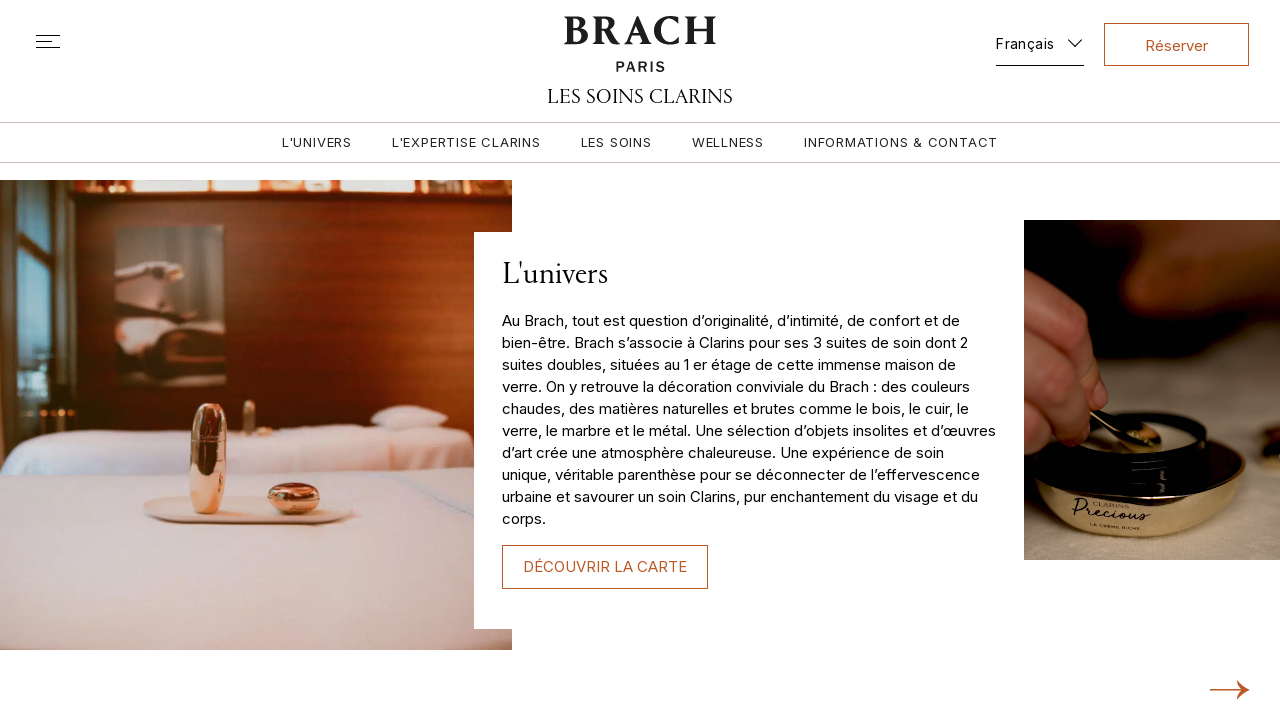

--- FILE ---
content_type: text/html; charset=UTF-8
request_url: https://brachparis.com/spa-de-luxe/
body_size: 14985
content:
<!doctype html>
<html lang="fr-FR">
	<head>
		<meta charset="UTF-8">
		<title>Spa de luxe Clarins - Brach, Hotel de luxe 5 étoiles Paris</title>
<link data-rocket-prefetch href="https://fonts.googleapis.com" rel="dns-prefetch">
<link data-rocket-prefetch href="https://static.axept.io" rel="dns-prefetch">
<link data-rocket-prefetch href="https://www.gstatic.com" rel="dns-prefetch">
<link data-rocket-prefetch href="https://www.googletagmanager.com" rel="dns-prefetch">
<link data-rocket-prefetch href="https://cdnjs.cloudflare.com" rel="dns-prefetch">
<link data-rocket-prefetch href="https://www.bowohq.com" rel="dns-prefetch">
<link data-rocket-prefetch href="https://www.google.com" rel="dns-prefetch">
<link data-rocket-preload as="style" href="https://fonts.googleapis.com/css2?family=Inter:wght@400;700&#038;display=swap" rel="preload">
<link href="https://fonts.googleapis.com/css2?family=Inter:wght@400;700&#038;display=swap" media="print" onload="this.media=&#039;all&#039;" rel="stylesheet">
<noscript data-wpr-hosted-gf-parameters=""><link rel="stylesheet" href="https://fonts.googleapis.com/css2?family=Inter:wght@400;700&#038;display=swap"></noscript><link rel="preload" data-rocket-preload as="image" href="https://brachparis.com/wp-content/uploads/2025/04/BrachparisCabinesoins©CleliaStevenard-E-A--1500x1000.jpg.webp" fetchpriority="high">
		<meta http-equiv="X-UA-Compatible" content="IE=edge,chrome=1">
		<meta name="viewport" content="width=device-width, initial-scale=1, maximum-scale=1">
		<link rel="preconnect" href="https://fonts.googleapis.com">
		<link rel="preconnect" href="https://fonts.gstatic.com" crossorigin>
		
					<script type="application/ld+json">
			{
  "@context": "https://schema.org",
  "@type": "DaySpa",
  "name": "Spa by Clarins Brach Paris",
  "image": "https://brachparis.com/wp-content/uploads/2023/01/Brach_Clarins_Spa.jpg",
  "@id": "https://brachparis.com/spa-de-luxe/",
  "url": "https://brachparis.com/spa-de-luxe/",
  "telephone": "+33 (0)1 44 30 10 00",
  "priceRange": "$$$",
  "address": {
    "@type": "PostalAddress",
    "streetAddress": "1-7 RUE JEAN RICHEPIN",
    "addressLocality": "Paris",
    "postalCode": "75016",
    "addressCountry": "FR"
  },
  "geo": {
    "@type": "GeoCoordinates",
    "latitude": 48.86157989501953,
    "longitude": 2.2744359970092773
  },
  "openingHoursSpecification": {
    "@type": "OpeningHoursSpecification",
    "dayOfWeek": [
      "Tuesday",
      "Wednesday",
      "Thursday",
      "Friday",
      "Saturday",
      "Monday",
      "Sunday"
    ],
    "opens": "09:00",
    "closes": "21:00"
  } 
}
			</script>
		          <!-- Google Tag Manager -->
<script>(function(w,d,s,l,i){w[l]=w[l]||[];w[l].push({'gtm.start':
new Date().getTime(),event:'gtm.js'});var f=d.getElementsByTagName(s)[0],
j=d.createElement(s),dl=l!='dataLayer'?'&l='+l:'';j.async=true;j.src=
'https://www.googletagmanager.com/gtm.js?id='+i+dl;f.parentNode.insertBefore(j,f);
})(window,document,'script','dataLayer','GTM-NZQ6RDD');</script>
<!-- End Google Tag Manager -->		<meta name='robots' content='index, follow, max-image-preview:large, max-snippet:-1, max-video-preview:-1' />
<link rel="alternate" hreflang="en" href="https://brachparis.com/en/luxury-spa/" />
<link rel="alternate" hreflang="fr" href="https://brachparis.com/spa-de-luxe/" />
<link rel="alternate" hreflang="x-default" href="https://brachparis.com/spa-de-luxe/" />

	<!-- This site is optimized with the Yoast SEO plugin v26.8 - https://yoast.com/product/yoast-seo-wordpress/ -->
	<meta name="description" content="BRACH Paris - Réservez un soin signature dans nos suites de soin de luxe by CLARINS. Découvrez cet hôtel 5 étoiles au coeur de Paris 16ème." />
	<link rel="canonical" href="https://brachparis.com/spa-de-luxe/" />
	<meta property="og:locale" content="fr_FR" />
	<meta property="og:type" content="article" />
	<meta property="og:title" content="Spa de luxe Clarins - Brach, Hotel de luxe 5 étoiles Paris" />
	<meta property="og:description" content="BRACH Paris - Réservez un soin signature dans nos suites de soin de luxe by CLARINS. Découvrez cet hôtel 5 étoiles au coeur de Paris 16ème." />
	<meta property="og:url" content="https://brachparis.com/spa-de-luxe/" />
	<meta property="og:site_name" content="BRACH, Hotel design de luxe 5 étoiles by Starck – Paris 16 – EVOK Hotels" />
	<meta property="article:modified_time" content="2025-12-05T10:13:25+00:00" />
	<meta name="twitter:card" content="summary_large_image" />
	<meta name="twitter:label1" content="Durée de lecture estimée" />
	<meta name="twitter:data1" content="15 minutes" />
	<script type="application/ld+json" class="yoast-schema-graph">{"@context":"https://schema.org","@graph":[{"@type":"WebPage","@id":"https://brachparis.com/spa-de-luxe/","url":"https://brachparis.com/spa-de-luxe/","name":"Spa de luxe Clarins - Brach, Hotel de luxe 5 étoiles Paris","isPartOf":{"@id":"https://brachparis.com/#website"},"datePublished":"2023-01-18T16:17:42+00:00","dateModified":"2025-12-05T10:13:25+00:00","description":"BRACH Paris - Réservez un soin signature dans nos suites de soin de luxe by CLARINS. Découvrez cet hôtel 5 étoiles au coeur de Paris 16ème.","breadcrumb":{"@id":"https://brachparis.com/spa-de-luxe/#breadcrumb"},"inLanguage":"fr-FR","potentialAction":[{"@type":"ReadAction","target":["https://brachparis.com/spa-de-luxe/"]}]},{"@type":"BreadcrumbList","@id":"https://brachparis.com/spa-de-luxe/#breadcrumb","itemListElement":[{"@type":"ListItem","position":1,"name":"Accueil","item":"https://brachparis.com/"},{"@type":"ListItem","position":2,"name":"Les soins Clarins"}]},{"@type":"WebSite","@id":"https://brachparis.com/#website","url":"https://brachparis.com/","name":"BRACH, Hotel design de luxe 5 étoiles by Starck – Paris 16 – EVOK Hotels","description":"","potentialAction":[{"@type":"SearchAction","target":{"@type":"EntryPoint","urlTemplate":"https://brachparis.com/?s={search_term_string}"},"query-input":{"@type":"PropertyValueSpecification","valueRequired":true,"valueName":"search_term_string"}}],"inLanguage":"fr-FR"}]}</script>
	<!-- / Yoast SEO plugin. -->


<link rel='dns-prefetch' href='//cdnjs.cloudflare.com' />
<link href='https://fonts.gstatic.com' crossorigin rel='preconnect' />
<link rel="alternate" title="oEmbed (JSON)" type="application/json+oembed" href="https://brachparis.com/wp-json/oembed/1.0/embed?url=https%3A%2F%2Fbrachparis.com%2Fspa-de-luxe%2F" />
<link rel="alternate" title="oEmbed (XML)" type="text/xml+oembed" href="https://brachparis.com/wp-json/oembed/1.0/embed?url=https%3A%2F%2Fbrachparis.com%2Fspa-de-luxe%2F&#038;format=xml" />
<style id='wp-img-auto-sizes-contain-inline-css' type='text/css'>
img:is([sizes=auto i],[sizes^="auto," i]){contain-intrinsic-size:3000px 1500px}
/*# sourceURL=wp-img-auto-sizes-contain-inline-css */
</style>
<style id='wp-emoji-styles-inline-css' type='text/css'>

	img.wp-smiley, img.emoji {
		display: inline !important;
		border: none !important;
		box-shadow: none !important;
		height: 1em !important;
		width: 1em !important;
		margin: 0 0.07em !important;
		vertical-align: -0.1em !important;
		background: none !important;
		padding: 0 !important;
	}
/*# sourceURL=wp-emoji-styles-inline-css */
</style>
<link rel='stylesheet' id='wp-block-library-css' href='https://brachparis.com/wp-includes/css/dist/block-library/style.min.css?ver=bb251ae7987c8c2e2bdfe17963a9e9a5' media='all' />
<style id='global-styles-inline-css' type='text/css'>
:root{--wp--preset--aspect-ratio--square: 1;--wp--preset--aspect-ratio--4-3: 4/3;--wp--preset--aspect-ratio--3-4: 3/4;--wp--preset--aspect-ratio--3-2: 3/2;--wp--preset--aspect-ratio--2-3: 2/3;--wp--preset--aspect-ratio--16-9: 16/9;--wp--preset--aspect-ratio--9-16: 9/16;--wp--preset--color--black: #000000;--wp--preset--color--cyan-bluish-gray: #abb8c3;--wp--preset--color--white: #ffffff;--wp--preset--color--pale-pink: #f78da7;--wp--preset--color--vivid-red: #cf2e2e;--wp--preset--color--luminous-vivid-orange: #ff6900;--wp--preset--color--luminous-vivid-amber: #fcb900;--wp--preset--color--light-green-cyan: #7bdcb5;--wp--preset--color--vivid-green-cyan: #00d084;--wp--preset--color--pale-cyan-blue: #8ed1fc;--wp--preset--color--vivid-cyan-blue: #0693e3;--wp--preset--color--vivid-purple: #9b51e0;--wp--preset--gradient--vivid-cyan-blue-to-vivid-purple: linear-gradient(135deg,rgb(6,147,227) 0%,rgb(155,81,224) 100%);--wp--preset--gradient--light-green-cyan-to-vivid-green-cyan: linear-gradient(135deg,rgb(122,220,180) 0%,rgb(0,208,130) 100%);--wp--preset--gradient--luminous-vivid-amber-to-luminous-vivid-orange: linear-gradient(135deg,rgb(252,185,0) 0%,rgb(255,105,0) 100%);--wp--preset--gradient--luminous-vivid-orange-to-vivid-red: linear-gradient(135deg,rgb(255,105,0) 0%,rgb(207,46,46) 100%);--wp--preset--gradient--very-light-gray-to-cyan-bluish-gray: linear-gradient(135deg,rgb(238,238,238) 0%,rgb(169,184,195) 100%);--wp--preset--gradient--cool-to-warm-spectrum: linear-gradient(135deg,rgb(74,234,220) 0%,rgb(151,120,209) 20%,rgb(207,42,186) 40%,rgb(238,44,130) 60%,rgb(251,105,98) 80%,rgb(254,248,76) 100%);--wp--preset--gradient--blush-light-purple: linear-gradient(135deg,rgb(255,206,236) 0%,rgb(152,150,240) 100%);--wp--preset--gradient--blush-bordeaux: linear-gradient(135deg,rgb(254,205,165) 0%,rgb(254,45,45) 50%,rgb(107,0,62) 100%);--wp--preset--gradient--luminous-dusk: linear-gradient(135deg,rgb(255,203,112) 0%,rgb(199,81,192) 50%,rgb(65,88,208) 100%);--wp--preset--gradient--pale-ocean: linear-gradient(135deg,rgb(255,245,203) 0%,rgb(182,227,212) 50%,rgb(51,167,181) 100%);--wp--preset--gradient--electric-grass: linear-gradient(135deg,rgb(202,248,128) 0%,rgb(113,206,126) 100%);--wp--preset--gradient--midnight: linear-gradient(135deg,rgb(2,3,129) 0%,rgb(40,116,252) 100%);--wp--preset--font-size--small: 13px;--wp--preset--font-size--medium: 20px;--wp--preset--font-size--large: 36px;--wp--preset--font-size--x-large: 42px;--wp--preset--spacing--20: 0.44rem;--wp--preset--spacing--30: 0.67rem;--wp--preset--spacing--40: 1rem;--wp--preset--spacing--50: 1.5rem;--wp--preset--spacing--60: 2.25rem;--wp--preset--spacing--70: 3.38rem;--wp--preset--spacing--80: 5.06rem;--wp--preset--shadow--natural: 6px 6px 9px rgba(0, 0, 0, 0.2);--wp--preset--shadow--deep: 12px 12px 50px rgba(0, 0, 0, 0.4);--wp--preset--shadow--sharp: 6px 6px 0px rgba(0, 0, 0, 0.2);--wp--preset--shadow--outlined: 6px 6px 0px -3px rgb(255, 255, 255), 6px 6px rgb(0, 0, 0);--wp--preset--shadow--crisp: 6px 6px 0px rgb(0, 0, 0);}:where(.is-layout-flex){gap: 0.5em;}:where(.is-layout-grid){gap: 0.5em;}body .is-layout-flex{display: flex;}.is-layout-flex{flex-wrap: wrap;align-items: center;}.is-layout-flex > :is(*, div){margin: 0;}body .is-layout-grid{display: grid;}.is-layout-grid > :is(*, div){margin: 0;}:where(.wp-block-columns.is-layout-flex){gap: 2em;}:where(.wp-block-columns.is-layout-grid){gap: 2em;}:where(.wp-block-post-template.is-layout-flex){gap: 1.25em;}:where(.wp-block-post-template.is-layout-grid){gap: 1.25em;}.has-black-color{color: var(--wp--preset--color--black) !important;}.has-cyan-bluish-gray-color{color: var(--wp--preset--color--cyan-bluish-gray) !important;}.has-white-color{color: var(--wp--preset--color--white) !important;}.has-pale-pink-color{color: var(--wp--preset--color--pale-pink) !important;}.has-vivid-red-color{color: var(--wp--preset--color--vivid-red) !important;}.has-luminous-vivid-orange-color{color: var(--wp--preset--color--luminous-vivid-orange) !important;}.has-luminous-vivid-amber-color{color: var(--wp--preset--color--luminous-vivid-amber) !important;}.has-light-green-cyan-color{color: var(--wp--preset--color--light-green-cyan) !important;}.has-vivid-green-cyan-color{color: var(--wp--preset--color--vivid-green-cyan) !important;}.has-pale-cyan-blue-color{color: var(--wp--preset--color--pale-cyan-blue) !important;}.has-vivid-cyan-blue-color{color: var(--wp--preset--color--vivid-cyan-blue) !important;}.has-vivid-purple-color{color: var(--wp--preset--color--vivid-purple) !important;}.has-black-background-color{background-color: var(--wp--preset--color--black) !important;}.has-cyan-bluish-gray-background-color{background-color: var(--wp--preset--color--cyan-bluish-gray) !important;}.has-white-background-color{background-color: var(--wp--preset--color--white) !important;}.has-pale-pink-background-color{background-color: var(--wp--preset--color--pale-pink) !important;}.has-vivid-red-background-color{background-color: var(--wp--preset--color--vivid-red) !important;}.has-luminous-vivid-orange-background-color{background-color: var(--wp--preset--color--luminous-vivid-orange) !important;}.has-luminous-vivid-amber-background-color{background-color: var(--wp--preset--color--luminous-vivid-amber) !important;}.has-light-green-cyan-background-color{background-color: var(--wp--preset--color--light-green-cyan) !important;}.has-vivid-green-cyan-background-color{background-color: var(--wp--preset--color--vivid-green-cyan) !important;}.has-pale-cyan-blue-background-color{background-color: var(--wp--preset--color--pale-cyan-blue) !important;}.has-vivid-cyan-blue-background-color{background-color: var(--wp--preset--color--vivid-cyan-blue) !important;}.has-vivid-purple-background-color{background-color: var(--wp--preset--color--vivid-purple) !important;}.has-black-border-color{border-color: var(--wp--preset--color--black) !important;}.has-cyan-bluish-gray-border-color{border-color: var(--wp--preset--color--cyan-bluish-gray) !important;}.has-white-border-color{border-color: var(--wp--preset--color--white) !important;}.has-pale-pink-border-color{border-color: var(--wp--preset--color--pale-pink) !important;}.has-vivid-red-border-color{border-color: var(--wp--preset--color--vivid-red) !important;}.has-luminous-vivid-orange-border-color{border-color: var(--wp--preset--color--luminous-vivid-orange) !important;}.has-luminous-vivid-amber-border-color{border-color: var(--wp--preset--color--luminous-vivid-amber) !important;}.has-light-green-cyan-border-color{border-color: var(--wp--preset--color--light-green-cyan) !important;}.has-vivid-green-cyan-border-color{border-color: var(--wp--preset--color--vivid-green-cyan) !important;}.has-pale-cyan-blue-border-color{border-color: var(--wp--preset--color--pale-cyan-blue) !important;}.has-vivid-cyan-blue-border-color{border-color: var(--wp--preset--color--vivid-cyan-blue) !important;}.has-vivid-purple-border-color{border-color: var(--wp--preset--color--vivid-purple) !important;}.has-vivid-cyan-blue-to-vivid-purple-gradient-background{background: var(--wp--preset--gradient--vivid-cyan-blue-to-vivid-purple) !important;}.has-light-green-cyan-to-vivid-green-cyan-gradient-background{background: var(--wp--preset--gradient--light-green-cyan-to-vivid-green-cyan) !important;}.has-luminous-vivid-amber-to-luminous-vivid-orange-gradient-background{background: var(--wp--preset--gradient--luminous-vivid-amber-to-luminous-vivid-orange) !important;}.has-luminous-vivid-orange-to-vivid-red-gradient-background{background: var(--wp--preset--gradient--luminous-vivid-orange-to-vivid-red) !important;}.has-very-light-gray-to-cyan-bluish-gray-gradient-background{background: var(--wp--preset--gradient--very-light-gray-to-cyan-bluish-gray) !important;}.has-cool-to-warm-spectrum-gradient-background{background: var(--wp--preset--gradient--cool-to-warm-spectrum) !important;}.has-blush-light-purple-gradient-background{background: var(--wp--preset--gradient--blush-light-purple) !important;}.has-blush-bordeaux-gradient-background{background: var(--wp--preset--gradient--blush-bordeaux) !important;}.has-luminous-dusk-gradient-background{background: var(--wp--preset--gradient--luminous-dusk) !important;}.has-pale-ocean-gradient-background{background: var(--wp--preset--gradient--pale-ocean) !important;}.has-electric-grass-gradient-background{background: var(--wp--preset--gradient--electric-grass) !important;}.has-midnight-gradient-background{background: var(--wp--preset--gradient--midnight) !important;}.has-small-font-size{font-size: var(--wp--preset--font-size--small) !important;}.has-medium-font-size{font-size: var(--wp--preset--font-size--medium) !important;}.has-large-font-size{font-size: var(--wp--preset--font-size--large) !important;}.has-x-large-font-size{font-size: var(--wp--preset--font-size--x-large) !important;}
/*# sourceURL=global-styles-inline-css */
</style>

<style id='classic-theme-styles-inline-css' type='text/css'>
/*! This file is auto-generated */
.wp-block-button__link{color:#fff;background-color:#32373c;border-radius:9999px;box-shadow:none;text-decoration:none;padding:calc(.667em + 2px) calc(1.333em + 2px);font-size:1.125em}.wp-block-file__button{background:#32373c;color:#fff;text-decoration:none}
/*# sourceURL=/wp-includes/css/classic-themes.min.css */
</style>
<link data-minify="1" rel='stylesheet' id='popin-plugin-css' href='https://brachparis.com/wp-content/cache/min/1/wp-content/plugins/popin-custom/popin.css?ver=1769524314' media='all' />
<link rel='stylesheet' id='wpml-legacy-dropdown-0-css' href='https://brachparis.com/wp-content/plugins/sitepress-multilingual-cms/templates/language-switchers/legacy-dropdown/style.min.css?ver=1' media='all' />
<link rel='stylesheet' id='normalize-css' href='https://brachparis.com/wp-content/themes/base/css/normalize.min.css?ver=2.1.3' media='all' />
<link rel='stylesheet' id='fullpage-css' href='https://brachparis.com/wp-content/themes/base/fullpage/fullpage.min.css?ver=1.0' media='all' />
<link data-minify="1" rel='stylesheet' id='date-css' href='https://brachparis.com/wp-content/cache/min/1/wp-content/themes/base/datepicker/jquery.datetimepicker.css?ver=1769524314' media='all' />
<link data-minify="1" rel='stylesheet' id='main-css' href='https://brachparis.com/wp-content/cache/min/1/wp-content/themes/base/css/main.css?ver=1769524314' media='all' />
<link data-minify="1" rel='stylesheet' id='override-css' href='https://brachparis.com/wp-content/cache/min/1/wp-content/themes/base/css/override.css?ver=1769524314' media='all' />
<script type="text/javascript" src="https://brachparis.com/wp-includes/js/jquery/jquery.min.js?ver=3.7.1" id="jquery-core-js"></script>
<script type="text/javascript" src="https://brachparis.com/wp-includes/js/jquery/jquery-migrate.min.js?ver=3.4.1" id="jquery-migrate-js"></script>
<script type="text/javascript" src="https://cdnjs.cloudflare.com/ajax/libs/wow/1.1.2/wow.min.js?ver=1.0.0" id="wow-js"></script>
<script type="text/javascript" src="https://cdnjs.cloudflare.com/ajax/libs/jquery.touchswipe/1.6.19/jquery.touchSwipe.min.js?ver=1.0.0" id="j-js"></script>
<script type="text/javascript" src="https://brachparis.com/wp-content/themes/base/fullpage/fullpage.min.js?ver=1.0.0" id="fullpage-js"></script>
<script type="text/javascript" src="https://brachparis.com/wp-content/themes/base/datepicker/build/jquery.datetimepicker.full.js?ver=bb251ae7987c8c2e2bdfe17963a9e9a5" id="date-js"></script>
<script type="text/javascript" id="wpml-cookie-js-extra">
/* <![CDATA[ */
var wpml_cookies = {"wp-wpml_current_language":{"value":"fr","expires":1,"path":"/"}};
var wpml_cookies = {"wp-wpml_current_language":{"value":"fr","expires":1,"path":"/"}};
//# sourceURL=wpml-cookie-js-extra
/* ]]> */
</script>
<script type="text/javascript" src="https://brachparis.com/wp-content/plugins/sitepress-multilingual-cms/res/js/cookies/language-cookie.js?ver=486900" id="wpml-cookie-js" defer="defer" data-wp-strategy="defer"></script>
<script type="text/javascript" src="https://brachparis.com/wp-content/plugins/popin-custom/script.js?ver=bb251ae7987c8c2e2bdfe17963a9e9a5" id="popin-script-js"></script>
<script type="text/javascript" src="https://brachparis.com/wp-content/plugins/sitepress-multilingual-cms/templates/language-switchers/legacy-dropdown/script.min.js?ver=1" id="wpml-legacy-dropdown-0-js"></script>
<link rel="https://api.w.org/" href="https://brachparis.com/wp-json/" /><link rel="alternate" title="JSON" type="application/json" href="https://brachparis.com/wp-json/wp/v2/pages/1385" /><meta name="generator" content="WPML ver:4.8.6 stt:1,4;" />
<link rel="icon" href="https://brachparis.com/wp-content/uploads/2025/09/cropped-cropped-favicon-32x32.png" sizes="32x32" />
<link rel="icon" href="https://brachparis.com/wp-content/uploads/2025/09/cropped-cropped-favicon-192x192.png" sizes="192x192" />
<link rel="apple-touch-icon" href="https://brachparis.com/wp-content/uploads/2025/09/cropped-cropped-favicon-180x180.png" />
<meta name="msapplication-TileImage" content="https://brachparis.com/wp-content/uploads/2025/09/cropped-cropped-favicon-270x270.png" />
		<style type="text/css" id="wp-custom-css">
			.grecaptcha-badge { 
    visibility: hidden;
}

footer {     letter-spacing: 0.03em;
}

.footer_images img {
    max-width: 65px;
}


.footer_images a:first-child figure img {
    max-width: 120px;
}

footer.fp-section .button:hover, footer .button:hover {
    background:#1D140F ;
    color: #F7F2EF;
    border: 1px solid #1D140F;
  
}

.fp-right li:last-child a span { display:none;}

.page-template-tpl-detail .main-header.black {
    background:none;
}

footer.fp-section .title_3, .footer_links .title_3 {
    font-family: "Portrait", serif;
    font-size: 1.8rem;
    font-weight: 100;
    margin: 0;
    line-height: 1.2;
    letter-spacing: 0.2em;
    text-transform: uppercase;
    font-family: 'Inter', sans-serif;
    margin-bottom: 15px;
}

footer.fp-section .title_2, .footer_evok .title_2  {
    font-size: 3.2rem;
    letter-spacing: 3px;
    text-transform: uppercase;
}

.footer_links li { padding-bottom:5px;}
.footer_links li:last-child { padding-bottom:0px;}

.content_title p:nth-child(2) {
	
	margin-top:20px;
}


.tpl_hz .section_hz .title_big {
   
    line-height: 1.0;
}
.phrase_evok {
  text-transform: uppercase;
  margin-top: 25px;
  padding-bottom: 0;
  margin-bottom: 0;

  letter-spacing: 0.03em;
}


.footer_copy picture img  {
    vertical-align: top;
}

.footer_copy picture.handicap img  {

    margin-left: 55px;
}

.main-nav .menu-second {

    margin-top: 1%;
  
}

.main-nav .menu-second {
  text-transform: uppercase;
  font-size: 1.4rem;
  letter-spacing: 0.03em;
}

.footer_images a:nth-child(2) figure img {
    max-width: 100px;
}

.main-nav {
 padding: 140px 31px 33px;
}

.main-nav .menu-third li a:hover, .main-nav .menu-second li a:hover {
  color: #8c634a;
}

.main-nav .menu-third {
    text-transform: none;
    font-size: 1.4rem;
    color: rgba(0, 0, 0, 1);
    width: 100%;
	padding:0;
    margin-top: inherit;
    margin-top: auto;
    text-align: center;
    margin-left: auto;
    margin-right: auto;
    display: inline-block;

}

.main-nav .menu-third li {
    margin: 0 12px;
    display: inline-block;
}

section.footer .footer_evok {
	
	    padding: 30px 5%;
	padding-top:55px
}

.popin span.close {
    right: 25px!important;
    top: 25px!important;
}

.form-line-Je {
 
    gap: 0px!important;
 
}

.intro {
    margin-bottom: 15px!important;
}

.popin .xp-widget-newsletter-panel .form-check-input {
  
    margin-top: -10px!important;
}

@media screen and (max-height: 750px) {
.main-nav {
  padding: 70px 31px 35px;
}
	
	.main-nav .menu-main {
  font-size: 3.2rem;

}
	
	.main-nav .menu-third {
    padding-top: 18px;
    margin-bottom: 10px;
		margin-top:15px;
}
	
	.main-nav .menu-second {
    margin-top: 10px;
}

	
	.main-nav .main figure {
  flex-basis: 23%;
  margin-left: 14%;

}
	
}

@media screen and (max-height: 820px) {
.main-nav {
  padding: 100px 31px 35px;
}
}

@media screen and (max-width: 980px) {

	.footer_menu {

    display: block;
text-align: center;

}
	
	.footer_menu li a {
   
    display: block;
}
	.main-nav .menu-third li {
    
    display: block;
    text-align: left;
    margin: 0;
}
	
	.phrase_evok {

  margin-top: 20px;
  margin-bottom: 15px;

}
	
.footer_links .title_3 {
    margin: 10px 0;
}
	
	.footer_links div p:not(.title_3) {
    padding-bottom: 10px;
}
	
	.footer_links li:last-child {
    padding-bottom: 10px;
}
	
}

@media only screen and (min-width: 980px) {
	
	.main-nav .menu-second li {
    margin: 0 6px;
}
	
	.main-nav .menu-second {
    text-transform: uppercase;
    font-size: 1.0rem;
    letter-spacing: 0.02em;
}
	
}

@media only screen and (min-width: 1280px) {
	
	.main-nav .menu-second li {
    margin: 0 10px;
}
	
	.main-nav .menu-second {
 
    font-size: 1.3rem;
 
}
	
}

@media only screen and (min-width: 1480px) {
	
	.main-nav .menu-second li {
    margin: 0 12px;
}
	
	.main-nav .menu-second {
 
    font-size: 1.4rem;
 
}
	
}
		</style>
		<noscript><style id="rocket-lazyload-nojs-css">.rll-youtube-player, [data-lazy-src]{display:none !important;}</style></noscript>	<meta name="generator" content="WP Rocket 3.20.3" data-wpr-features="wpr_lazyload_images wpr_preconnect_external_domains wpr_oci wpr_minify_css" /></head>
	<body data-rsssl=1 class="wp-singular page-template page-template-tpl-level2 page-template-tpl-level2-php page page-id-1385 wp-theme-base">
	<!-- Google Tag Manager (noscript) -->
<noscript><iframe src="https://www.googletagmanager.com/ns.html?id=GTM-NZQ6RDD"
height="0" width="0" style="display:none;visibility:hidden"></iframe></noscript>
<!-- End Google Tag Manager (noscript) -->		<!-- header -->
		<header  class="animated fadeInDown main-header black">
			<div  class="top-header">
				<div  class="left">
					<span class="openMenu"><span></span></span>
				</div>
				<a href='https://brachparis.com' class="logo">
											<img src="data:image/svg+xml,%3Csvg%20xmlns='http://www.w3.org/2000/svg'%20viewBox='0%200%200%200'%3E%3C/svg%3E" alt="LOGO BRACH PARIS WHITE" class="white" data-lazy-src="https://brachparis.com/wp-content/uploads/2025/05/LOGO-BRACH-PARIS-WHITE-1.svg"/><noscript><img src="https://brachparis.com/wp-content/uploads/2025/05/LOGO-BRACH-PARIS-WHITE-1.svg" alt="LOGO BRACH PARIS WHITE" class="white"/></noscript>
																<img src="https://brachparis.com/wp-content/uploads/2025/05/LOGO-BRACH-PARIS-BLACK.svg" alt="LOGO BRACH PARIS BLACK" class="black"/>
									</a>
				<div  class="right">
					
<div
	 class="wpml-ls-statics-shortcode_actions wpml-ls wpml-ls-legacy-dropdown js-wpml-ls-legacy-dropdown">
	<ul role="menu">

		<li role="none" tabindex="0" class="wpml-ls-slot-shortcode_actions wpml-ls-item wpml-ls-item-fr wpml-ls-current-language wpml-ls-last-item wpml-ls-item-legacy-dropdown">
			<a href="#" class="js-wpml-ls-item-toggle wpml-ls-item-toggle" role="menuitem" title="Passer à Français">
                <span class="wpml-ls-native" role="menuitem">Français</span></a>

			<ul class="wpml-ls-sub-menu" role="menu">
				
					<li class="wpml-ls-slot-shortcode_actions wpml-ls-item wpml-ls-item-en wpml-ls-first-item" role="none">
						<a href="https://brachparis.com/en/luxury-spa/" class="wpml-ls-link" role="menuitem" aria-label="Passer à English" title="Passer à English">
                            <span class="wpml-ls-native" lang="en">English</span></a>
					</li>

							</ul>

		</li>

	</ul>
</div>
										<div class="book">
						<span class="button button-transparent openBook">Réserver</span>
						<div class="sub">
																								<a class="button" href="https://brachparis.ihotelier.com/fr/book/dates-of-stay#/guestsandrooms" target="_blank">Hôtel</a>
																																<a class="button" href="https://sevn.ly/xmfLxsMF" target="_blank">Restaurant</a>
																					</div>
					</div>
									</div>
			</div>
						<div  class="bottom-header active">
				<h1 class="subtitle">Les soins Clarins</h1>
																																																																																																<nav class="sub-menu">
														<a href="#universspa/universspa">L'univers</a><a href="#universspa/expertiseclarins">L'expertise Clarins</a><a href="#universspa/soinsclarins">Les soins</a><a href="#universspa/wellness">Wellness</a><a href="#universspa/informations-contact">Informations & contact</a>						</nav>
																							</div>
														</header>
		<nav class="main-nav">
			<div class="main">
				<figure>
					
				</figure>
				<ul id="menu-main" class="title_1 menu-main"><li id="menu-item-1797" class="menu-item menu-item-type-post_type menu-item-object-page menu-item-1797"><a href="https://brachparis.com/hotel-de-luxe-5-etoiles/" data-menuanchor="https:brachparis.comhotel-de-luxe-5-etoiles" data-img="https://brachparis.com/wp-content/uploads/2025/10/BOBY-BOBY-L-1-5-548x796.jpg">Brach Paris</a></li>
<li id="menu-item-1798" class="menu-item menu-item-type-post_type menu-item-object-page menu-item-1798"><a href="https://brachparis.com/chambres-et-suites-hotel-de-luxe/" data-menuanchor="https:brachparis.comchambres-et-suites-hotel-de-luxe" data-img="https://brachparis.com/wp-content/uploads/2025/10/Brach-©NolwennPernin-1-9-548x796.jpg">Chambres &amp; suites</a></li>
<li id="menu-item-1799" class="menu-item menu-item-type-post_type menu-item-object-page menu-item-1799"><a href="https://brachparis.com/restaurant-bar-rooftop/" data-menuanchor="https:brachparis.comrestaurant-bar-rooftop" data-img="https://brachparis.com/wp-content/uploads/2025/10/Brach-©NolwennPernin-1-10-548x796.jpg">Restaurants &amp; Bar</a></li>
<li id="menu-item-1800" class="menu-item menu-item-type-post_type menu-item-object-page menu-item-1800"><a href="https://brachparis.com/patisserie/" data-menuanchor="https:brachparis.compatisserie" data-img="https://brachparis.com/wp-content/uploads/2025/10/PatisserieBrach-patisserie-©NolwennPernin-1-6-548x796.jpg">Pâtisserie</a></li>
<li id="menu-item-1802" class="menu-item menu-item-type-post_type menu-item-object-page menu-item-1802"><a href="https://brachparis.com/club-de-sport-fitness/" data-menuanchor="https:brachparis.comclub-de-sport-fitness" data-img="https://brachparis.com/wp-content/uploads/2025/10/BOBY-BOBY-L-1-4-548x796.jpg">Club de Sport</a></li>
<li id="menu-item-1803" class="menu-item menu-item-type-post_type menu-item-object-page current-menu-item page_item page-item-1385 current_page_item menu-item-1803"><a href="https://brachparis.com/spa-de-luxe/" aria-current="page" data-menuanchor="https:brachparis.comspa-de-luxe" data-img="https://brachparis.com/wp-content/uploads/2025/04/BrachparisCabinesoins©CleliaStevenard-E-A--548x796.jpg">Suites de soin</a></li>
<li id="menu-item-1801" class="menu-item menu-item-type-post_type menu-item-object-page menu-item-1801"><a href="https://brachparis.com/evenements-privatisation/" data-menuanchor="https:brachparis.comevenements-privatisation" data-img="https://brachparis.com/wp-content/uploads/2023/01/Brach_Cocktail_Potager_GdeLaubier-548x796.jpg">Évènements</a></li>
</ul>			</div>
            <ul id="menu-tertiaire" class="menu menu-second menu-third"><li id="menu-item-2769" class="menu-item menu-item-type-custom menu-item-object-custom menu-item-2769"><a target="_blank" href="https://boutique.evokcollection.com/" data-menuanchor="https:boutique.evokcollection.com">Boutique</a></li>
<li id="menu-item-2770" class="menu-item menu-item-type-custom menu-item-object-custom menu-item-2770"><a target="_blank" href="https://evokcollection.com/recrutement/" data-menuanchor="https:evokcollection.comrecrutement">Recrutement</a></li>
<li id="menu-item-2771" class="menu-item menu-item-type-custom menu-item-object-custom menu-item-2771"><a target="_blank" href="https://evokcollection.com/rse/" data-menuanchor="https:evokcollection.comrse">RSE</a></li>
<li id="menu-item-2772" class="menu-item menu-item-type-custom menu-item-object-custom menu-item-2772"><a target="_blank" href="https://evokcollection.com/presse/" data-menuanchor="https:evokcollection.compresse">Presse</a></li>
</ul>			<ul id="menu-second" class="menu menu-second"><li id="menu-item-1785" class="menu-item menu-item-type-custom menu-item-object-custom menu-item-1785"><a target="_blank" href="https://www.brachhotels.com/" data-menuanchor="https:www.brachhotels.com">Nos destinations</a></li>
<li id="menu-item-2077" class="menu-item menu-item-type-post_type menu-item-object-page menu-item-2077"><a href="https://brachparis.com/galerie/" data-menuanchor="https:brachparis.comgalerie">Galerie</a></li>
<li id="menu-item-2710" class="menu-item menu-item-type-post_type menu-item-object-page menu-item-2710"><a href="https://brachparis.com/contacts/" data-menuanchor="https:brachparis.comcontacts">Contacts</a></li>
<li id="menu-item-1990" class="menu-item menu-item-type-post_type menu-item-object-page menu-item-1990"><a href="https://brachparis.com/acces-quartier/" data-menuanchor="https:brachparis.comacces-quartier">Accès Quartier</a></li>
<li id="menu-item-4096" class="menu-item menu-item-type-custom menu-item-object-custom menu-item-4096"><a href="https://brachparis.com/mentions-legales/" data-menuanchor="https:brachparis.commentions-legales">Mentions &#038; informations légales</a></li>
<li id="menu-item-4095" class="menu-item menu-item-type-custom menu-item-object-custom menu-item-4095"><a rel="privacy-policy" href="https://brachparis.com/politique-de-confidentialite/" data-menuanchor="https:brachparis.compolitique-de-confidentialite">Charte des données personnelles</a></li>
</ul>            <p class="phrase_evok">Une adresse Evok Collection</p>
			
<div
	 class="wpml-ls-statics-shortcode_actions wpml-ls wpml-ls-legacy-dropdown js-wpml-ls-legacy-dropdown">
	<ul role="menu">

		<li role="none" tabindex="0" class="wpml-ls-slot-shortcode_actions wpml-ls-item wpml-ls-item-fr wpml-ls-current-language wpml-ls-last-item wpml-ls-item-legacy-dropdown">
			<a href="#" class="js-wpml-ls-item-toggle wpml-ls-item-toggle" role="menuitem" title="Passer à Français">
                <span class="wpml-ls-native" role="menuitem">Français</span></a>

			<ul class="wpml-ls-sub-menu" role="menu">
				
					<li class="wpml-ls-slot-shortcode_actions wpml-ls-item wpml-ls-item-en wpml-ls-first-item" role="none">
						<a href="https://brachparis.com/en/luxury-spa/" class="wpml-ls-link" role="menuitem" aria-label="Passer à English" title="Passer à English">
                            <span class="wpml-ls-native" lang="en">English</span></a>
					</li>

							</ul>

		</li>

	</ul>
</div>
		</nav>
		<!-- /header -->
  <main >
        
        <div  id="fullpage">
          <section class="section" data-anchor="universspa"  data-title="Les soins Clarins">
                                          <article class="slide slide-content" data-anchor="universspa" data-title="L'univers" data-menu="1">
                <div class="content content-imagetexte content-imagetexte-hz">
                <div class="gallery img-left ">
                <ul class="gallery-items">
                                            <li class="gallery-item">
                                <picture>
<source type="image/webp" srcset="https://brachparis.com/wp-content/uploads/2025/04/BrachparisCabinesoins©CleliaStevenard-E-A--1500x1000.jpg.webp"/>
<img data-no-lazy="" src="https://brachparis.com/wp-content/uploads/2025/04/BrachparisCabinesoins©CleliaStevenard-E-A--1500x1000.jpg" alt="BrachparisCabinesoins©CleliaStevenard E A"/>
</picture>

                        </li>
                                    </ul>
                            </div>
            <div class="content-text">
        <h2 class="title_2">L'univers</h2>
        <div><p>Au Brach, tout est question d’originalité, d’intimité, de confort et de bien-être. Brach s’associe à Clarins pour ses 3 suites de soin dont 2 suites doubles, situées au 1 er étage de cette immense maison de verre. On y retrouve la décoration conviviale du Brach : des couleurs chaudes, des matières naturelles et brutes comme le bois, le cuir, le verre, le marbre et le métal. Une sélection d’objets insolites et d’œuvres d’art crée une atmosphère chaleureuse. Une expérience de soin unique, véritable parenthèse pour se déconnecter de l’effervescence urbaine et savourer un soin Clarins, pur enchantement du visage et du corps.</p>
</div>
                <p>
                            <a class="button" href="https://brachparis.com/wp-content/uploads/2025/10/Brochure_SPA_BRACH_OCT25_W-1.pdf" target="_blank">DÉCOUVRIR LA CARTE</a>
                                </p>
    </div>
            <div class="img-right">
            <div class="nologo">
            <video src="https://brachparis.com/wp-content/uploads/2024/06/SPA-BRACH_STORY-4-1-1.mp4" controls playsinline muted loop></video>
        </div>
                        </div>
</div>                                  <span class="next">Suivant</span>
                            </article>
                                  <article class="slide slide-content" data-anchor="expertiseclarins" data-title="L'expertise Clarins" data-menu="1">
                <div class="content content-gauchedroite">
                <div class="double-img img-left">
                <ul class="">
                                            <li class="">
                                <img src="data:image/svg+xml,%3Csvg%20xmlns='http://www.w3.org/2000/svg'%20viewBox='0%200%200%200'%3E%3C/svg%3E" alt="Brach spa huile Mathilde Mion" data-lazy-src="https://brachparis.com/wp-content/uploads/2023/01/01_SPAClarins_102022_mathilde-33_hotel_luxe_paris-1500x2250.jpg" /><noscript><img src="https://brachparis.com/wp-content/uploads/2023/01/01_SPAClarins_102022_mathilde-33_hotel_luxe_paris-1500x2250.jpg" alt="Brach spa huile Mathilde Mion" /></noscript>
                        </li>
                                    </ul>
            </div>
            <div class="content-text">
        <h2 class="title_2">L'expertise Clarins</h2>
        <div><div class="elementToProof">Les soins personnalisés Clarins conjuguent tout en subtilité des formules ultra-performantes enrichies en actifs végétaux et le toucher Clarins. Grâce à son héritage issu de l’institut et son savoir-faire unique, Clarins incarne une expertise et une technicité reconnues depuis plus de 70 ans. Le temps d’une parenthèse de bien-être, savourez une expérience sensorielle inégalée, pour des résultats visibles.</div>
<div></div>
<div class="elementToProof">Point d’orgue de l’expérience, le nouveau soin Clarins Precious est une chorégraphie unique associant le savoir-faire du geste Clarins à des techniques de massage asiatiques puissantes. Créé en collaboration avec la facialiste Marie Depoulain, ce soin fait la part belle aux sensations et à la performance des produits Clarins Precious, grâce à son puissant cryoextrait de Reine de nuit, secret de longévité des cellules, pour des résultats anti-âge spectaculaires.</div>
</div>
                <p>
                            <a class="button" href="https://brachparis.com/wp-content/uploads/2025/10/Brochure_SPA_BRACH_OCT25_W-1.pdf" target="_blank">DÉCOUVRIR LA CARTE</a>
                                        <a class="button" href="https://boutique.evokcollection.com/produit/bon-cadeau-spa-brach-hotel-paris/" target="_blank">OFFRIR UN SOIN</a>
                    </p>
    </div>
</div>                                  <span class="next">Suivant</span>
                            </article>
                                  <article class="slide slide-content" data-anchor="soinsclarins" data-title="Les soins" data-menu="1">
                <div class="content content-slider">
    <h2 class="title_2">Les soins</h2>
            <div class="slider-slider" data-nb="3">
            <div>
            <div class="slider-slides">
                                    <article class="slider-slide">
                        <div class="card">
                            <div class="face c-bas"  style="background:#b47d75">
                                                                    <figure><picture>
<source type="image/webp" data-lazy-srcset="https://brachparis.com/wp-content/uploads/2024/06/BrachParismassagerollPRECIOUS©julienbenhamoud-Z-Z-.jpg.webp"/>
<img src="data:image/svg+xml,%3Csvg%20xmlns='http://www.w3.org/2000/svg'%20viewBox='0%200%200%200'%3E%3C/svg%3E" alt="BrachParismassagerollPRECIOUS©julienbenhamou" data-lazy-src="https://brachparis.com/wp-content/uploads/2024/06/BrachParismassagerollPRECIOUS©julienbenhamoud-Z-Z-.jpg"/><noscript><img src="https://brachparis.com/wp-content/uploads/2024/06/BrachParismassagerollPRECIOUS©julienbenhamoud-Z-Z-.jpg" alt="BrachParismassagerollPRECIOUS©julienbenhamou"/></noscript>
</picture>
</figure>
                                                                                                    <div class="content">
                                        <div>
                                            <h3><p>Soin visage Clarins Precious</p>
</h3>
                                        </div>
                                                                                                                            <span class="button button-transparent">Découvrir</span>
                                                                            </div>
                                                                                            </div>
                                                            <div class="pile"  style="background:#b47d75">
                                    <p>Une expérience exceptionnelle et sensorielle. Pour la première fois, Clarins s’associe à une facialiste, Marie Depoulain, pour créer un soin manuel d’exception aux résultats anti-âge spectaculaires. L’alliance idéale entre l’expertise du Toucher professionnel Clarins et celle de Marie Depoulain associant techniques de pressions drainantes et techniques asiatiques ancestrales. Lissages, vibrations, percussions entrent dans la composition des séquences et créent une gestuelle unique, rythmée et maitrisée. L’action ciblée selon les besoins de chaque zone du visage s’intensifie par l’utilisation d’outils spécifiques dédiés pour des résultats immédiats sur les micro-tensions du visage, des rides atténuées et l’éclat de la peau ravivé. Un effet lift repulpant et des contours du visage dessinés.</p>
<p>60 MIN • 240 €<br />
90 MIN • 350 €</p>
<p>&nbsp;</p>
                                    <span class="close"></span>
                                </div>
                                                    </div>
                    </article>
                                    <article class="slider-slide">
                        <div class="card">
                            <div class="face c-bas"  style="background:#b47d75">
                                                                    <figure><img src="data:image/svg+xml,%3Csvg%20xmlns='http://www.w3.org/2000/svg'%20viewBox='0%200%200%200'%3E%3C/svg%3E" alt="BrachParishuile©julienbenhamoud Z Z" data-lazy-src="https://brachparis.com/wp-content/uploads/2024/04/BrachParishuile©julienbenhamoud-Z-Z-.jpg" /><noscript><img src="https://brachparis.com/wp-content/uploads/2024/04/BrachParishuile©julienbenhamoud-Z-Z-.jpg" alt="BrachParishuile©julienbenhamoud Z Z" /></noscript></figure>
                                                                                                    <div class="content">
                                        <div>
                                            <h3><p>Massage équilibre aux huiles essentielles</p>
</h3>
                                        </div>
                                                                                                                            <span class="button button-transparent">Découvrir</span>
                                                                            </div>
                                                                                            </div>
                                                            <div class="pile"  style="background:#b47d75">
                                    <p>Un massage pour dénouer les tensions musculaires, détendre le corps et restaurer les énergies. Plus ou moins profond selon les tensions musculaires et vos envies, il s’effectue avec l’Huile “Tonic” pour stimuler le corps et l’esprit ou avec l’Huile “Relax” pour une sensation de détente absolue.</p>
<p>60 MIN • 180 €<br />
90 MIN • 250 €</p>
                                    <span class="close"></span>
                                </div>
                                                    </div>
                    </article>
                                    <article class="slider-slide">
                        <div class="card">
                            <div class="face c-bas"  style="background:#b47d75">
                                                                    <figure><img src="data:image/svg+xml,%3Csvg%20xmlns='http://www.w3.org/2000/svg'%20viewBox='0%200%200%200'%3E%3C/svg%3E" alt="BrachParismassage©julienbenhamoud Z Z" data-lazy-src="https://brachparis.com/wp-content/uploads/2024/04/BrachParismassage©julienbenhamoud-Z-Z-.jpg" /><noscript><img src="https://brachparis.com/wp-content/uploads/2024/04/BrachParismassage©julienbenhamoud-Z-Z-.jpg" alt="BrachParismassage©julienbenhamoud Z Z" /></noscript></figure>
                                                                                                    <div class="content">
                                        <div>
                                            <h3><p>Massage deep tissue</p>
</h3>
                                        </div>
                                                                                                                            <span class="button button-transparent">Découvrir</span>
                                                                            </div>
                                                                                            </div>
                                                            <div class="pile"  style="background:#b47d75">
                                    <p>Ce massage allie toute l’expertise Clarins aux techniques ancestrales du massage royal thaïlandais pour libérer les tensions enfouies, relaxer et aider à revitaliser le corps. Il stimule également l’énergie vitale, favorise une meilleure récupération musculaire et contribue à apaiser les courbatures. Ce soin est idéal pour les sportifs, ainsi que les femmes et les hommes à la recherche d’un massage appuyé et profond.</p>
<p>60 MIN • 180 €<br />
90 MIN • 250 €</p>
                                    <span class="close"></span>
                                </div>
                                                    </div>
                    </article>
                                    <article class="slider-slide">
                        <div class="card">
                            <div class="face c-bas"  style="background:#b47d75">
                                                                    <figure><img src="data:image/svg+xml,%3Csvg%20xmlns='http://www.w3.org/2000/svg'%20viewBox='0%200%200%200'%3E%3C/svg%3E" alt="BrachParismassage©julienbenhamoud Z Z" data-lazy-src="https://brachparis.com/wp-content/uploads/2024/04/BrachParismassage©julienbenhamoud-Z-Z-1-1-1500x1000.jpg" /><noscript><img src="https://brachparis.com/wp-content/uploads/2024/04/BrachParismassage©julienbenhamoud-Z-Z-1-1-1500x1000.jpg" alt="BrachParismassage©julienbenhamoud Z Z" /></noscript></figure>
                                                                                                    <div class="content">
                                        <div>
                                            <h3><p>Massage sur mesure Brach</p>
</h3>
                                        </div>
                                                                                                                            <span class="button button-transparent">Découvrir</span>
                                                                            </div>
                                                                                            </div>
                                                            <div class="pile"  style="background:#b47d75">
                                    <p>Un soin du corps intégralement personnalisé pour s’adapter à vos besoins. Offrez-vous un moment d’évasion au gré de vos envies.</p>
<p>60 MIN • 180 €</p>
                                    <span class="close"></span>
                                </div>
                                                    </div>
                    </article>
                                    <article class="slider-slide">
                        <div class="card">
                            <div class="face c-bas"  style="background:#b47d75">
                                                                    <figure><img src="data:image/svg+xml,%3Csvg%20xmlns='http://www.w3.org/2000/svg'%20viewBox='0%200%200%200'%3E%3C/svg%3E" alt="BrachParismassage©julienbenhamoud" data-lazy-src="https://brachparis.com/wp-content/uploads/2024/04/BrachParismassage©julienbenhamoud-Z-Z-1-2-1500x1000.jpg" /><noscript><img src="https://brachparis.com/wp-content/uploads/2024/04/BrachParismassage©julienbenhamoud-Z-Z-1-2-1500x1000.jpg" alt="BrachParismassage©julienbenhamoud" /></noscript></figure>
                                                                                                    <div class="content">
                                        <div>
                                            <h3><p class="p1">Soin expert jeunesse</p>
</h3>
                                        </div>
                                                                                                                            <span class="button button-transparent">Découvrir</span>
                                                                            </div>
                                                                                            </div>
                                                            <div class="pile"  style="background:#b47d75">
                                    <p class="p1">Suite à un diagnostic de peau, ce soin personnalisé s’adapte selon les besoins et les souhaits beauté de chacun : des peaux stressées aux peaux en manque de fermeté en passant par celles affaiblies par les modifications hormonales. Quel que soit l’âge, ce soin réduit visiblement les premières rides et celles qui sont installées et lisse les traits. Votre peau est plus ferme, plus tonique, votre teint est plus lumineux.</p>
<p>60 MIN • 180 €</p>
                                    <span class="close"></span>
                                </div>
                                                    </div>
                    </article>
                                    <article class="slider-slide">
                        <div class="card">
                            <div class="face c-bas"  style="background:#b47d75">
                                                                    <figure><picture>
<source type="image/webp" data-lazy-srcset="https://brachparis.com/wp-content/uploads/2024/10/Pressotherapie-rubrique-wellness-1500x2667.jpg.webp"/>
<img src="data:image/svg+xml,%3Csvg%20xmlns='http://www.w3.org/2000/svg'%20viewBox='0%200%200%200'%3E%3C/svg%3E" alt="Pressotherapie rubrique wellness" data-lazy-src="https://brachparis.com/wp-content/uploads/2024/10/Pressotherapie-rubrique-wellness-1500x2667.jpg"/><noscript><img src="https://brachparis.com/wp-content/uploads/2024/10/Pressotherapie-rubrique-wellness-1500x2667.jpg" alt="Pressotherapie rubrique wellness"/></noscript>
</picture>
</figure>
                                                                                                    <div class="content">
                                        <div>
                                            <h3><p>Pressothérapie</p>
</h3>
                                        </div>
                                                                                                                            <span class="button button-transparent">Découvrir</span>
                                                                            </div>
                                                                                            </div>
                                                            <div class="pile"  style="background:#b47d75">
                                    <p><strong>SESSIONS UNITAIRES</strong></p>
<p>30 MIN • 40 € &#8211; 60 MIN • 60 €</p>
<p><strong>PACKAGES SOINS</strong></p>
<div class="elementToProof"><strong><em>Men Package</em></strong></div>
<div>Soin homme énergisant peau neuve + Pressothérapie 30 min</div>
<div>60 MIN • 210 €</div>
<div></div>
<div><strong><i>Jet lag Package</i></strong></div>
<div class="elementToProof">Soin visage hydratant + Pressothérapie 30 min</div>
<div class="elementToProof">60 MIN • 210 €</div>
<div></div>
<div><strong><i>Soin belle peau et jambes légères</i></strong></div>
<div>Gommage Tonic Sucré-Salé corps + Soin coup d’éclat visage 30 min + Pressothérapie 30 min</div>
<div style="text-align: left" align="right">90 MIN • 240 €</div>
<div class="elementToProof" align="right"></div>
                                    <span class="close"></span>
                                </div>
                                                    </div>
                    </article>
                            </div>
            </div>
            <p class="nav">
                <span class="nav-prev"></span>
                <span class="nav-next"></span>
            </p>
        </div>
    </div>                                  <span class="next">Suivant</span>
                            </article>
                                  <article class="slide slide-content" data-anchor="wellness" data-title="Wellness" data-menu="1">
                <div class="content content-chambre hz">
        <div class="content-chambre-img">
                                        <div class="gallery default">
                        <ul class="gallery-items">
                                                            <li class="gallery-item">
                                    <img src="data:image/svg+xml,%3Csvg%20xmlns='http://www.w3.org/2000/svg'%20viewBox='0%200%200%200'%3E%3C/svg%3E" alt="harawell mathilde" data-lazy-src="https://brachparis.com/wp-content/uploads/2024/06/harawell-mathilde--1500x1000.jpg" /><noscript><img src="https://brachparis.com/wp-content/uploads/2024/06/harawell-mathilde--1500x1000.jpg" alt="harawell mathilde" /></noscript>
                                </li>
                                                    </ul>
                                            </div>
                                                            <div class="chambre chambre-0 ">
                                            <div class="gallery">
                            <ul class="gallery-items">
                                                                    <li class="gallery-item">
                                        <picture>
<source type="image/webp" data-lazy-srcset="https://brachparis.com/wp-content/uploads/2025/02/MethodeHarawell@brachParis©sadiksansvoltaire--1500x2246.jpg.webp"/>
<img src="data:image/svg+xml,%3Csvg%20xmlns='http://www.w3.org/2000/svg'%20viewBox='0%200%200%200'%3E%3C/svg%3E" alt="MethodeHarawell@brachParis©sadiksansvoltaire" data-lazy-src="https://brachparis.com/wp-content/uploads/2025/02/MethodeHarawell@brachParis©sadiksansvoltaire--1500x2246.jpg"/><noscript><img src="https://brachparis.com/wp-content/uploads/2025/02/MethodeHarawell@brachParis©sadiksansvoltaire--1500x2246.jpg" alt="MethodeHarawell@brachParis©sadiksansvoltaire"/></noscript>
</picture>

                                    </li>
                                                            </ul>
                                                    </div>
                                    </div>
                            <div class="chambre chambre-1 ">
                                            <div class="gallery">
                            <ul class="gallery-items">
                                                                    <li class="gallery-item">
                                        <img src="data:image/svg+xml,%3Csvg%20xmlns='http://www.w3.org/2000/svg'%20viewBox='0%200%200%200'%3E%3C/svg%3E" alt="BrachparisBottespresso©CleliaStevenard E A" data-lazy-src="https://brachparis.com/wp-content/uploads/2025/04/BrachparisBottespresso©CleliaStevenard-E-A--1500x2250.jpg" /><noscript><img src="https://brachparis.com/wp-content/uploads/2025/04/BrachparisBottespresso©CleliaStevenard-E-A--1500x2250.jpg" alt="BrachparisBottespresso©CleliaStevenard E A" /></noscript>
                                    </li>
                                                            </ul>
                                                    </div>
                                    </div>
                            <div class="chambre chambre-2 ">
                                            <div class="gallery">
                            <ul class="gallery-items">
                                                                    <li class="gallery-item">
                                        <img src="data:image/svg+xml,%3Csvg%20xmlns='http://www.w3.org/2000/svg'%20viewBox='0%200%200%200'%3E%3C/svg%3E" alt="Reveal your face Brach Paris" data-lazy-src="https://brachparis.com/wp-content/uploads/2024/06/nolinskiveneziamassage©julienbenhamou@-x-1-1500x1000.png" /><noscript><img src="https://brachparis.com/wp-content/uploads/2024/06/nolinskiveneziamassage©julienbenhamou@-x-1-1500x1000.png" alt="Reveal your face Brach Paris" /></noscript>
                                    </li>
                                                            </ul>
                                                    </div>
                                    </div>
                            <div class="chambre chambre-3 ">
                                            <div class="gallery">
                            <ul class="gallery-items">
                                                                    <li class="gallery-item">
                                        <picture>
<source type="image/webp" data-lazy-srcset="https://brachparis.com/wp-content/uploads/2024/06/Jetpeel-brach-paris-Simondetraz-1500x1000.png.webp"/>
<img src="data:image/svg+xml,%3Csvg%20xmlns='http://www.w3.org/2000/svg'%20viewBox='0%200%200%200'%3E%3C/svg%3E" alt="Jetpeel brach paris Simondetraz" data-lazy-src="https://brachparis.com/wp-content/uploads/2024/06/Jetpeel-brach-paris-Simondetraz-1500x1000.png"/><noscript><img src="https://brachparis.com/wp-content/uploads/2024/06/Jetpeel-brach-paris-Simondetraz-1500x1000.png" alt="Jetpeel brach paris Simondetraz"/></noscript>
</picture>

                                    </li>
                                                            </ul>
                                                    </div>
                                    </div>
                        </div>
    <div class="content-text">
                <div class="default">
            <h2 class="title_2">Wellness</h2>
            <div class="elementToProof">Le bien-être comme nouvel art de vivre.</div>
<div class="elementToProof">Fidèle à sa nature curieuse, le Brach sélectionne un patchwork d’experts et de thérapeutes pour composer la symphonie fertile d’une prise en charge holistique. Ses suites de soin et son hub sont autant d’invitations à découvrir de multiples facettes du soin, du corps et de l’esprit. Qu’il s’agisse d’une retraite urbaine transformatrice ou d’un soin de facialiste puissant, chaque partenaire du Brach est un guide sur le chemin du mieux être. Une proposition de pratiques variées comme un voyage exploratoire dans l’ambiance conviviale de ce lieu de vie hors du commun.</div>
        </div>
                                            <div class="chambre chambre-0 ">
                    <h3 class="title_2">Harawell</h3>
                    <p>Libérez votre énergie, transformez votre vie. Laissez derrière vous les tensions, le stress et la fatigue. Plongez dans l&rsquo;univers exclusif de la retraite urbaine Harawell® : une odyssée de bien-être immersive et sur mesure. En seulement 3 heures, vivez une métamorphose profonde grâce à 4 étapes-clés (consultation, mouvements de reconnexion, massage Harawell® et séance de rééquilibrage des énergies Harawell Pulse), conçues pour réveiller, harmoniser et amplifier votre énergie vitale durablement. Révélez-vous revitalisé, avec un corps délié, un esprit clair, empli d&rsquo;une sérénité profonde et d&rsquo;une joie de vivre retrouvée. Chaque retraite urbaine permet l&rsquo;accès à la piscine, au hammam et au sauna.</p>
                                            <a class="button" href="https://calendly.com/harawell/retraite-urbaine-harawell?month=2025-03" target="_self">Réserver</a>
                    					                </div>
                            <div class="chambre chambre-1 ">
                    <h3 class="title_2">Pressothérapie</h3>
                    <p>Technologie de récupération reconnue, la pressothérapie stimule la circulation sanguine et lymphatique grâce à l’action séquentielle dynamique des bottes de compression <strong><em>Normatec 3</em></strong>. Son action drainante permet d’éliminer les toxines, de réduire l’inflammation, d’améliorer l’oxygénation des tissus et ainsi d’optimiser la récupération musculaire. Véritable expérience de bien-être, elle réduit aussi les gonflements et les sensations de jambes lourdes.</p>
                    					                </div>
                            <div class="chambre chambre-2 ">
                    <h3 class="title_2">Reveal your face</h3>
                    <p>C’est au cœur de l’ambiance vibrante du Club de Sport, confortablement installé.e sur un fauteuil de soin que l’on reçoit le massage Reveal your Face, véritable séance de sport dédiée aux muscles du visage. Un protocole énergique, imaginé par Céline Nanot facialiste, où detox, stretching et tonification musculaire s’enchainent pour réveiller l’éclat du teint et détendre les traits du visage.<br />
Un soin à adopter en routine pour entretenir les volumes du visage, lisser les traits et oxygéner les tissus.</p>
<p>Sur rendez-vous<br />
<a href="mailto:sport@brachparis.com">sport@brachparis.com</a></p>
                    					                </div>
                            <div class="chambre chambre-3 ">
                    <h3 class="title_2">Jetpeel</h3>
                    <p>Le soin JetPeel s’invite au Brach. Cette technique de pointe permet une revitalisation naturelle de la peau grâce à la diffusion &#8211; sans injection &#8211; de principes actifs dans les couches profondes de l’épiderme. Le soin idéal pour offrir à la peau éclat et hydratation tout en renforçant la production de collagène.</p>
<p>Sur rendez-vous<br />
<a href="mailto:sport@brachparis.com">sport@brachparis.com</a></p>
                    					                </div>
                        </div>
            <div class="menu-chambres">
                            <p class="back" data-id="back">Retour</p>
                                        <p data-id="0" class="">Harawell</p>
                            <p data-id="1" class="">Pressothérapie</p>
                            <p data-id="2" class="">Reveal your face</p>
                            <p data-id="3" class="">Jetpeel</p>
                    </div>
    </div>                                  <span class="next">Suivant</span>
                            </article>
                                  <article class="slide slide-content" data-anchor="informations-contact" data-title="Informations & contact" data-menu="1">
                <div class="content content-imagetexte content-imagetexte-hz">
                <div class="gallery img-left ">
                <ul class="gallery-items">
                                            <li class="gallery-item">
                                <img src="data:image/svg+xml,%3Csvg%20xmlns='http://www.w3.org/2000/svg'%20viewBox='0%200%200%200'%3E%3C/svg%3E" alt="Brach spa soins Mathilde Mion" data-lazy-src="https://brachparis.com/wp-content/uploads/2023/01/SPAClarins_102022_mathilde-38-1500x1000.jpg" /><noscript><img src="https://brachparis.com/wp-content/uploads/2023/01/SPAClarins_102022_mathilde-38-1500x1000.jpg" alt="Brach spa soins Mathilde Mion" /></noscript>
                        </li>
                                    </ul>
                            </div>
            <div class="content-text">
        <h2 class="title_2">Informations &amp; contact</h2>
        <div><p>+33 (0)1 44 30 10 00<br />
<a href="mailto:spa@brachparis.com" target="_blank" rel="noopener">spa@brachparis.com</a></p>
<p>Ouvert de 9h à 20h</p>
</div>
                <p>
                            <a class="button" href="https://brachparis.com/wp-content/uploads/2025/10/Brochure_SPA_BRACH_OCT25_W-1.pdf" target="_blank">DÉCOUVRIR LA CARTE</a>
                                        <a class="button" href="https://boutique.evokcollection.com/produit/bon-cadeau-spa-brach-hotel-paris/" target="_blank">BON CADEAU</a>
                    </p>
    </div>
            <div class="img-right">
                <div class="nologo gallery ">
                <ul class="gallery-items">
                                            <li class="gallery-item">
                            <picture>
<source type="image/webp" data-lazy-srcset="https://brachparis.com/wp-content/uploads/2025/10/SUITES-DE-SOIN-BRAP-AVRIL@cleliastevenard-E-A-Grande.jpeg.webp"/>
<img src="data:image/svg+xml,%3Csvg%20xmlns='http://www.w3.org/2000/svg'%20viewBox='0%200%200%200'%3E%3C/svg%3E" alt="SUITES DE SOIN BRAP AVRIL@cleliastevenard E A Grande" data-lazy-src="https://brachparis.com/wp-content/uploads/2025/10/SUITES-DE-SOIN-BRAP-AVRIL@cleliastevenard-E-A-Grande.jpeg"/><noscript><img src="https://brachparis.com/wp-content/uploads/2025/10/SUITES-DE-SOIN-BRAP-AVRIL@cleliastevenard-E-A-Grande.jpeg" alt="SUITES DE SOIN BRAP AVRIL@cleliastevenard E A Grande"/></noscript>
</picture>

                        </li>
                                    </ul>
                            </div>
            
                </div>
</div>                            </article>
                        </section>
        </div>
          </main>
		<!-- footer -->
		
		<!-- /footer -->
				
												<aside class="popin">
							<div class="close"></div>
							<div class="content">
								<span class="close"></span>
								<div class="bowo-iframe-wrapper">
  <iframe 
      class="bowo-iframe"
      src="https://www.bowohq.com/pwa/ext/newsletter/iframe?api_key=ecf8a13a-f549-4dd7-87a5-60c8865e0c8b&lang=fr&ui=minimal" 
      frameborder="0"
      scrolling="auto">
  </iframe>
</div>							</div>
						</aside>
						
					<script type="speculationrules">
{"prefetch":[{"source":"document","where":{"and":[{"href_matches":"/*"},{"not":{"href_matches":["/wp-*.php","/wp-admin/*","/wp-content/uploads/*","/wp-content/*","/wp-content/plugins/*","/wp-content/themes/base/*","/*\\?(.+)"]}},{"not":{"selector_matches":"a[rel~=\"nofollow\"]"}},{"not":{"selector_matches":".no-prefetch, .no-prefetch a"}}]},"eagerness":"conservative"}]}
</script>
<script type="text/javascript" src="https://brachparis.com/wp-content/themes/base/js/main.min.js?ver=1.0.0" id="main-js"></script>
<script type="text/javascript" src="https://www.google.com/recaptcha/api.js?render=6LdxlvMmAAAAAL1U3DKiZ65tn_U_-qytAJIYAVr9&amp;ver=3.0" id="google-recaptcha-js"></script>
<script type="text/javascript" src="https://brachparis.com/wp-includes/js/dist/vendor/wp-polyfill.min.js?ver=3.15.0" id="wp-polyfill-js"></script>
<script type="text/javascript" id="wpcf7-recaptcha-js-before">
/* <![CDATA[ */
var wpcf7_recaptcha = {
    "sitekey": "6LdxlvMmAAAAAL1U3DKiZ65tn_U_-qytAJIYAVr9",
    "actions": {
        "homepage": "homepage",
        "contactform": "contactform"
    }
};
//# sourceURL=wpcf7-recaptcha-js-before
/* ]]> */
</script>
<script type="text/javascript" src="https://brachparis.com/wp-content/plugins/contact-form-7/modules/recaptcha/index.js?ver=6.1.4" id="wpcf7-recaptcha-js"></script>
<script>window.lazyLoadOptions=[{elements_selector:"img[data-lazy-src],.rocket-lazyload",data_src:"lazy-src",data_srcset:"lazy-srcset",data_sizes:"lazy-sizes",class_loading:"lazyloading",class_loaded:"lazyloaded",threshold:300,callback_loaded:function(element){if(element.tagName==="IFRAME"&&element.dataset.rocketLazyload=="fitvidscompatible"){if(element.classList.contains("lazyloaded")){if(typeof window.jQuery!="undefined"){if(jQuery.fn.fitVids){jQuery(element).parent().fitVids()}}}}}},{elements_selector:".rocket-lazyload",data_src:"lazy-src",data_srcset:"lazy-srcset",data_sizes:"lazy-sizes",class_loading:"lazyloading",class_loaded:"lazyloaded",threshold:300,}];window.addEventListener('LazyLoad::Initialized',function(e){var lazyLoadInstance=e.detail.instance;if(window.MutationObserver){var observer=new MutationObserver(function(mutations){var image_count=0;var iframe_count=0;var rocketlazy_count=0;mutations.forEach(function(mutation){for(var i=0;i<mutation.addedNodes.length;i++){if(typeof mutation.addedNodes[i].getElementsByTagName!=='function'){continue}
if(typeof mutation.addedNodes[i].getElementsByClassName!=='function'){continue}
images=mutation.addedNodes[i].getElementsByTagName('img');is_image=mutation.addedNodes[i].tagName=="IMG";iframes=mutation.addedNodes[i].getElementsByTagName('iframe');is_iframe=mutation.addedNodes[i].tagName=="IFRAME";rocket_lazy=mutation.addedNodes[i].getElementsByClassName('rocket-lazyload');image_count+=images.length;iframe_count+=iframes.length;rocketlazy_count+=rocket_lazy.length;if(is_image){image_count+=1}
if(is_iframe){iframe_count+=1}}});if(image_count>0||iframe_count>0||rocketlazy_count>0){lazyLoadInstance.update()}});var b=document.getElementsByTagName("body")[0];var config={childList:!0,subtree:!0};observer.observe(b,config)}},!1)</script><script data-no-minify="1" async src="https://brachparis.com/wp-content/plugins/wp-rocket/assets/js/lazyload/17.8.3/lazyload.min.js"></script>	</body>
</html>

<!-- This website is like a Rocket, isn't it? Performance optimized by WP Rocket. Learn more: https://wp-rocket.me - Debug: cached@1769603176 -->

--- FILE ---
content_type: text/html; charset=utf-8
request_url: https://www.bowohq.com/pwa/ext/newsletter/iframe?api_key=ecf8a13a-f549-4dd7-87a5-60c8865e0c8b&lang=fr&ui=minimal
body_size: 3471
content:

<!DOCTYPE html>
<html lang="fr">
<head>
    <meta charset="UTF-8">
    <meta name="viewport" content="width=device-width, initial-scale=1.0">
    <title>Inscription à la newsletter</title>
    <style>
        * {
            margin: 0;
            padding: 0;
            box-sizing: border-box;
        }

        html, body {
            height: 100%;
            font-family: -apple-system, BlinkMacSystemFont, 'Segoe UI', Roboto, Oxygen, Ubuntu, Cantarell, sans-serif;
        }

        body {
            display: flex;
            overflow: hidden;
        }

        .language-selector {
            position: fixed;
            top: 20px;
            right: 20px;
            z-index: 1000;
        }

        .language-button {
            background: white;
            border: 1px solid #e0e0e0;
            border-radius: 9999px;
            padding: 6px 12px;
            font-size: 13px;
            font-weight: 500;
            color: #2c3e50;
            cursor: pointer;
            display: flex;
            align-items: center;
            gap: 6px;
            box-shadow: 0 1px 3px rgba(0,0,0,0.1);
            transition: all 0.2s ease;
        }

        .language-button:hover {
            border-color: #BA5826;
            box-shadow: 0 2px 6px rgba(0,0,0,0.15);
        }

        .language-button .flag-icon {
            width: 20px;
            height: 20px;
            object-fit: cover;
            border-radius: 50%;
            flex-shrink: 0;
        }

        .language-button .lang-text {
            
            text-transform: capitalize;
            
            line-height: 1;
        }

        .language-dropdown {
            position: absolute;
            top: calc(100% + 8px);
            right: 0;
            background: white;
            border: 1px solid #e0e0e0;
            border-radius: 8px;
            box-shadow: 0 4px 12px rgba(0,0,0,0.15);
            min-width: 0px;
            display: none;
            overflow: hidden;
            max-height: 300px;
            overflow-y: auto;
        }

        .language-dropdown.active {
            display: block;
        }

        .language-option {
            padding: 8px 12px;
            cursor: pointer;
            transition: background 0.15s ease;
            font-size: 13px;
            color: #2c3e50;
            display: flex;
            align-items: center;
            justify-content: space-between;
            gap: 8px;
        }

        .language-option:hover {
            background: #f8f9fa;
        }

        .language-option.selected {
            background: #BA582610;
            color: #BA5826;
            font-weight: 600;
        }

        .language-option-content {
            display: flex;
            align-items: center;
            gap: 8px;
            flex: 1;
        }

        .language-option .flag-icon {
            width: 20px;
            height: 20px;
            object-fit: cover;
            border-radius: 50%;
            flex-shrink: 0;
        }

        .language-option .lang-text {
            
            text-transform: capitalize;
            
            line-height: 1;
        }

        .language-option svg {
            width: 14px;
            height: 14px;
            opacity: 0;
            flex-shrink: 0;
        }

        .language-option.selected svg {
            opacity: 1;
        }

        .split-container {
            display: flex;
            width: 100%;
            height: 100%;
            
            flex-direction: column;
            
        }

        .image-side {
            
            flex: 0 0 auto;
            height: 35vh;
            min-height: 280px;
            max-height: 400px;
            
            position: relative;
            
            background: linear-gradient(135deg, #2c3e50, #34495e);
            
            display: flex;
            flex-direction: column;
            align-items: center;
            justify-content: center;
            padding: 60px 40px;
            color: white;
        }

        .image-overlay {
            position: absolute;
            top: 0;
            left: 0;
            right: 0;
            bottom: 0;
            
        }

        .image-content {
            position: relative;
            z-index: 1;
            text-align: center;
            max-width: 500px;
        }

        

        .image-title {
            font-size: 42px;
            font-weight: 700;
            margin-bottom: 20px;
            line-height: 1.2;
            text-shadow: 0 2px 10px rgba(0,0,0,0.2);
        }

        .image-subtitle {
            font-size: 18px;
            line-height: 1.6;
            opacity: 0.95;
            font-weight: 400;
        }

        .form-side {
            flex: 1;
            background: #ffffff;
            overflow-y: auto;
            overflow-x: hidden;
            -webkit-overflow-scrolling: touch;
            display: flex;
            
            align-items: flex-start;
            
            justify-content: center;
            padding: 40px 20px;
        }

        .form-container {
            width: 100%;
            max-width: 480px;
            
            padding-bottom: 40px;
            
        }

        .form-header {
            margin-bottom: 32px;
        }

        .mobile-header {
            display: none;
        }

        .form-title {
            color: #2c3e50;
            font-size: 28px;
            font-weight: 700;
            margin-bottom: 10px;
            line-height: 1.3;
        }

        .form-subtitle {
            color: #6c757d;
            font-size: 15px;
            line-height: 1.5;
            font-weight: 400;
        }

        .form-description {
            margin-top: 14px;
            padding: 14px;
            background: #f8f9fa;
            border-radius: 8px;
            color: #495057;
            font-size: 13px;
            line-height: 1.5;
            border-left: 3px solid #BA5826;
        }

        .newsletter-form {
            display: flex;
            flex-direction: column;
            gap: 16px;
        }

        .form-row {
            display: grid;
            gap: 14px;
        }

        .form-row.two-cols {
            grid-template-columns: 1fr 1fr;
        }

        .form-row.one-col {
            grid-template-columns: 1fr;
        }

        .form-group {
            display: flex;
            flex-direction: column;
        }

        .form-label {
            font-size: 13px;
            font-weight: 600;
            color: #495057;
            margin-bottom: 6px;
            display: flex;
            align-items: center;
            gap: 4px;
        }

        .required {
            color: #dc3545;
            font-weight: 700;
        }

        .form-input,
        .form-select {
            padding: 11px 14px;
            border: 1.5px solid #e0e0e0;
            border-radius: 8px;
            font-size: 14px;
            transition: all 0.2s ease;
            background-color: #fff;
            font-family: inherit;
            color: #2c3e50;
        }

        .form-input:focus,
        .form-select:focus {
            outline: none;
            border-color: #BA5826;
            box-shadow: 0 0 0 3px #BA582610;
        }

        .form-input:hover:not(:focus),
        .form-select:hover:not(:focus) {
            border-color: #c0c0c0;
        }

        .form-input::placeholder {
            color: #adb5bd;
        }

        .form-select {
            cursor: pointer;
            appearance: none;
            background-image: url("data:image/svg+xml,%3Csvg xmlns='http://www.w3.org/2000/svg' width='12' height='12' viewBox='0 0 12 12'%3E%3Cpath fill='%23495057' d='M6 9L1 4h10z'/%3E%3C/svg%3E");
            background-repeat: no-repeat;
            background-position: right 12px center;
            padding-right: 36px;
        }

        .legal-section {
            margin-top: 20px;
            padding: 10px;
            background: #f8f9fa;
            border-radius: 8px;
            display: flex;
            justify-content: start;
            align-items: center;
        }

        .legal-checkbox {
            display: flex;
            align-items: center;
            gap: 10px;
        }

        .legal-checkbox input[type="checkbox"] {
            width: 17px;
            height: 17px;
            cursor: pointer;
            accent-color: #BA5826;
            flex-shrink: 0;
        }

        .legal-label {
            font-size: 12px;
            color: #6c757d;
            line-height: 1.5;
        }

        .legal-link {
            color: #BA5826;
            text-decoration: none;
            font-weight: 500;
            transition: opacity 0.2s;
        }

        .legal-link:hover {
            opacity: 0.8;
            text-decoration: underline;
        }

        .submit-btn {
            background: #BA5826;
            color: white;
            border: none;
            padding: 13px 28px;
            border-radius: 8px;
            font-size: 15px;
            font-weight: 600;
            cursor: pointer;
            transition: all 0.2s ease;
            margin-top: 8px;
        }

        .submit-btn:hover {
            transform: translateY(-1px);
            opacity: 0.9;
        }

        .submit-btn:active {
            transform: translateY(0);
        }

        .submit-btn:disabled {
            opacity: 0.6;
            cursor: not-allowed;
            transform: none;
        }

        @media (max-width: 968px) {
            body {
                overflow: auto;
            }

            .language-selector {
                top: 15px;
                right: 15px;
            }

            .language-button {
                padding: 5px 10px;
                font-size: 12px;
            }

            .split-container {
                flex-direction: column !important;
                height: auto;
                min-height: 100%;
            }

            .image-side {
                display: none !important;
            }

            .form-side {
                padding: 30px 20px 40px;
                overflow-y: visible;
                align-items: flex-start;
                min-height: 100vh;
            }

            .form-container {
                max-width: 100%;
                padding-bottom: 20px;
            }

            .mobile-header {
                display: flex;
                flex-direction: column;
                align-items: center;
                text-align: center;
                margin-bottom: 32px;
                padding-bottom: 24px;
                border-bottom: 1px solid #e9ecef;
            }

            .mobile-logo {
                max-width: 140px;
                max-height: 60px;
                object-fit: contain;
                margin-bottom: 20px;
            }

            .mobile-title {
                color: #2c3e50;
                font-size: 26px;
                font-weight: 700;
                margin-bottom: 10px;
                line-height: 1.3;
            }

            .mobile-subtitle {
                color: #6c757d;
                font-size: 15px;
                line-height: 1.5;
                margin-bottom: 12px;
            }

            .mobile-description {
                padding: 12px 16px;
                background: #f8f9fa;
                border-radius: 8px;
                color: #495057;
                font-size: 13px;
                line-height: 1.6;
                border-left: 3px solid #BA5826;
                text-align: left;
                width: 100%;
            }

            .form-header {
                display: none;
            }

            .form-title {
                font-size: 24px;
            }

            .form-row.two-cols {
                grid-template-columns: 1fr;
            }
        }

        @media (max-width: 480px) {
            .language-selector {
                top: 10px;
                right: 10px;
            }

            .form-side {
                padding: 25px 18px 35px;
            }

            .mobile-header {
                margin-bottom: 28px;
                padding-bottom: 20px;
            }

            .mobile-logo {
                max-width: 120px;
                max-height: 50px;
                margin-bottom: 16px;
            }

            .mobile-title {
                font-size: 22px;
            }

            .mobile-subtitle {
                font-size: 14px;
            }

            .mobile-description {
                font-size: 12px;
                padding: 10px 14px;
            }

            .form-input,
            .form-select {
                font-size: 16px;
            }
        }

        
        .split-container {
            height: auto;
            min-height: 100vh;
        }

        .image-side {
            display: none;
        }

        .form-side {
            background: transparent;
            padding: 20px;
        }

        .form-container {
            max-width: 600px;
        }
        
    </style>
</head>
<body>
    

    <div class="split-container">
        

        <div class="form-side">
            <div class="form-container">
                <div class="mobile-header">
                    
                    <h1 class="mobile-title">Subscribe to our newsletter</h1>
                    <p class="mobile-subtitle">Stay informed about the latest news from Brach Paris</p>
                    
                    <div class="mobile-description">En renseignant vos informations, vous acceptez de recevoir par e-mail notre newsletter, comprenant des communications commerciales personnalisées concernant les offres, services et événements des établissements Evok Collection. Vous pouvez vous désabonner à tout moment. Pour en savoir plus, nous vous invitons à consulter notre Charte des données personnelles.</div>
                    
                </div>

                
                <div class="form-header">
                    <h1 class="form-title">Subscribe to our newsletter</h1>
                    <p class="form-subtitle">Stay informed about the latest news from Brach Paris</p>
                    
                    <div class="form-description">En renseignant vos informations, vous acceptez de recevoir par e-mail notre newsletter, comprenant des communications commerciales personnalisées concernant les offres, services et événements des établissements Evok Collection. Vous pouvez vous désabonner à tout moment. Pour en savoir plus, nous vous invitons à consulter notre Charte des données personnelles.</div>
                    
                </div>
                

                <form method="post" class="newsletter-form" id="newsletter-form">
                    <input type="hidden" name="csrfmiddlewaretoken" value="j24GYOK69toONSsCjF53PZUuZXOb0oza15y9DmQapDeEedq6EZUw0tClNHr3jOGH">
                    <input type="hidden" name="api_key" value="ecf8a13a-f549-4dd7-87a5-60c8865e0c8b">
                    
                    <input type="hidden" name="ui" value="minimal">

                    
                        

                        

                        
                        <div class="form-row two-cols">
                            
                            <div class="form-group">
                                <label for="first_name" class="form-label">
                                    Prénom
                                    
                                </label>
                                <input
                                    type="text"
                                    id="first_name"
                                    name="first_name"
                                    class="form-input"
                                    placeholder="John"
                                    
                                >
                            </div>
                            

                            
                            <div class="form-group">
                                <label for="last_name" class="form-label">
                                    Nom
                                    
                                </label>
                                <input
                                    type="text"
                                    id="last_name"
                                    name="last_name"
                                    class="form-input"
                                    placeholder="Doe"
                                    
                                >
                            </div>
                            
                        </div>
                        
                    

                    <div class="form-row one-col">
                        <div class="form-group">
                            <label for="email" class="form-label">
                                Addresse Email <span class="required">*</span>
                            </label>
                            <input
                                type="email"
                                id="email"
                                name="email"
                                class="form-input"
                                placeholder="your@email.com"
                                required
                            >
                        </div>
                    </div>

                    

                    <button type="submit" class="submit-btn">
                        S'abonner
                    </button>
                </form>
            </div>
        </div>
    </div>

    <script>
        const languageButton = document.getElementById('languageButton');
        const languageDropdown = document.getElementById('languageDropdown');
        const languageOptions = document.querySelectorAll('.language-option');

        languageButton.addEventListener('click', function(e) {
            e.stopPropagation();
            languageDropdown.classList.toggle('active');
        });

        document.addEventListener('click', function(e) {
            if (!languageButton.contains(e.target) && !languageDropdown.contains(e.target)) {
                languageDropdown.classList.remove('active');
            }
        });

        languageOptions.forEach(option => {
            option.addEventListener('click', function() {
                const selectedLang = this.getAttribute('data-lang');
                const url = new URL(window.location.href);
                url.searchParams.set('lang', selectedLang);
                window.location.href = url.toString();
            });
        });

        document.getElementById('newsletter-form').addEventListener('submit', function(e) {
            const submitBtn = this.querySelector('.submit-btn');
            submitBtn.disabled = true;
            submitBtn.textContent = 'Subscribing...';
        });
    </script>
</body>
</html>

--- FILE ---
content_type: text/html; charset=utf-8
request_url: https://www.google.com/recaptcha/api2/anchor?ar=1&k=6LdxlvMmAAAAAL1U3DKiZ65tn_U_-qytAJIYAVr9&co=aHR0cHM6Ly9icmFjaHBhcmlzLmNvbTo0NDM.&hl=en&v=N67nZn4AqZkNcbeMu4prBgzg&size=invisible&anchor-ms=20000&execute-ms=30000&cb=hiurw4sx74vh
body_size: 48684
content:
<!DOCTYPE HTML><html dir="ltr" lang="en"><head><meta http-equiv="Content-Type" content="text/html; charset=UTF-8">
<meta http-equiv="X-UA-Compatible" content="IE=edge">
<title>reCAPTCHA</title>
<style type="text/css">
/* cyrillic-ext */
@font-face {
  font-family: 'Roboto';
  font-style: normal;
  font-weight: 400;
  font-stretch: 100%;
  src: url(//fonts.gstatic.com/s/roboto/v48/KFO7CnqEu92Fr1ME7kSn66aGLdTylUAMa3GUBHMdazTgWw.woff2) format('woff2');
  unicode-range: U+0460-052F, U+1C80-1C8A, U+20B4, U+2DE0-2DFF, U+A640-A69F, U+FE2E-FE2F;
}
/* cyrillic */
@font-face {
  font-family: 'Roboto';
  font-style: normal;
  font-weight: 400;
  font-stretch: 100%;
  src: url(//fonts.gstatic.com/s/roboto/v48/KFO7CnqEu92Fr1ME7kSn66aGLdTylUAMa3iUBHMdazTgWw.woff2) format('woff2');
  unicode-range: U+0301, U+0400-045F, U+0490-0491, U+04B0-04B1, U+2116;
}
/* greek-ext */
@font-face {
  font-family: 'Roboto';
  font-style: normal;
  font-weight: 400;
  font-stretch: 100%;
  src: url(//fonts.gstatic.com/s/roboto/v48/KFO7CnqEu92Fr1ME7kSn66aGLdTylUAMa3CUBHMdazTgWw.woff2) format('woff2');
  unicode-range: U+1F00-1FFF;
}
/* greek */
@font-face {
  font-family: 'Roboto';
  font-style: normal;
  font-weight: 400;
  font-stretch: 100%;
  src: url(//fonts.gstatic.com/s/roboto/v48/KFO7CnqEu92Fr1ME7kSn66aGLdTylUAMa3-UBHMdazTgWw.woff2) format('woff2');
  unicode-range: U+0370-0377, U+037A-037F, U+0384-038A, U+038C, U+038E-03A1, U+03A3-03FF;
}
/* math */
@font-face {
  font-family: 'Roboto';
  font-style: normal;
  font-weight: 400;
  font-stretch: 100%;
  src: url(//fonts.gstatic.com/s/roboto/v48/KFO7CnqEu92Fr1ME7kSn66aGLdTylUAMawCUBHMdazTgWw.woff2) format('woff2');
  unicode-range: U+0302-0303, U+0305, U+0307-0308, U+0310, U+0312, U+0315, U+031A, U+0326-0327, U+032C, U+032F-0330, U+0332-0333, U+0338, U+033A, U+0346, U+034D, U+0391-03A1, U+03A3-03A9, U+03B1-03C9, U+03D1, U+03D5-03D6, U+03F0-03F1, U+03F4-03F5, U+2016-2017, U+2034-2038, U+203C, U+2040, U+2043, U+2047, U+2050, U+2057, U+205F, U+2070-2071, U+2074-208E, U+2090-209C, U+20D0-20DC, U+20E1, U+20E5-20EF, U+2100-2112, U+2114-2115, U+2117-2121, U+2123-214F, U+2190, U+2192, U+2194-21AE, U+21B0-21E5, U+21F1-21F2, U+21F4-2211, U+2213-2214, U+2216-22FF, U+2308-230B, U+2310, U+2319, U+231C-2321, U+2336-237A, U+237C, U+2395, U+239B-23B7, U+23D0, U+23DC-23E1, U+2474-2475, U+25AF, U+25B3, U+25B7, U+25BD, U+25C1, U+25CA, U+25CC, U+25FB, U+266D-266F, U+27C0-27FF, U+2900-2AFF, U+2B0E-2B11, U+2B30-2B4C, U+2BFE, U+3030, U+FF5B, U+FF5D, U+1D400-1D7FF, U+1EE00-1EEFF;
}
/* symbols */
@font-face {
  font-family: 'Roboto';
  font-style: normal;
  font-weight: 400;
  font-stretch: 100%;
  src: url(//fonts.gstatic.com/s/roboto/v48/KFO7CnqEu92Fr1ME7kSn66aGLdTylUAMaxKUBHMdazTgWw.woff2) format('woff2');
  unicode-range: U+0001-000C, U+000E-001F, U+007F-009F, U+20DD-20E0, U+20E2-20E4, U+2150-218F, U+2190, U+2192, U+2194-2199, U+21AF, U+21E6-21F0, U+21F3, U+2218-2219, U+2299, U+22C4-22C6, U+2300-243F, U+2440-244A, U+2460-24FF, U+25A0-27BF, U+2800-28FF, U+2921-2922, U+2981, U+29BF, U+29EB, U+2B00-2BFF, U+4DC0-4DFF, U+FFF9-FFFB, U+10140-1018E, U+10190-1019C, U+101A0, U+101D0-101FD, U+102E0-102FB, U+10E60-10E7E, U+1D2C0-1D2D3, U+1D2E0-1D37F, U+1F000-1F0FF, U+1F100-1F1AD, U+1F1E6-1F1FF, U+1F30D-1F30F, U+1F315, U+1F31C, U+1F31E, U+1F320-1F32C, U+1F336, U+1F378, U+1F37D, U+1F382, U+1F393-1F39F, U+1F3A7-1F3A8, U+1F3AC-1F3AF, U+1F3C2, U+1F3C4-1F3C6, U+1F3CA-1F3CE, U+1F3D4-1F3E0, U+1F3ED, U+1F3F1-1F3F3, U+1F3F5-1F3F7, U+1F408, U+1F415, U+1F41F, U+1F426, U+1F43F, U+1F441-1F442, U+1F444, U+1F446-1F449, U+1F44C-1F44E, U+1F453, U+1F46A, U+1F47D, U+1F4A3, U+1F4B0, U+1F4B3, U+1F4B9, U+1F4BB, U+1F4BF, U+1F4C8-1F4CB, U+1F4D6, U+1F4DA, U+1F4DF, U+1F4E3-1F4E6, U+1F4EA-1F4ED, U+1F4F7, U+1F4F9-1F4FB, U+1F4FD-1F4FE, U+1F503, U+1F507-1F50B, U+1F50D, U+1F512-1F513, U+1F53E-1F54A, U+1F54F-1F5FA, U+1F610, U+1F650-1F67F, U+1F687, U+1F68D, U+1F691, U+1F694, U+1F698, U+1F6AD, U+1F6B2, U+1F6B9-1F6BA, U+1F6BC, U+1F6C6-1F6CF, U+1F6D3-1F6D7, U+1F6E0-1F6EA, U+1F6F0-1F6F3, U+1F6F7-1F6FC, U+1F700-1F7FF, U+1F800-1F80B, U+1F810-1F847, U+1F850-1F859, U+1F860-1F887, U+1F890-1F8AD, U+1F8B0-1F8BB, U+1F8C0-1F8C1, U+1F900-1F90B, U+1F93B, U+1F946, U+1F984, U+1F996, U+1F9E9, U+1FA00-1FA6F, U+1FA70-1FA7C, U+1FA80-1FA89, U+1FA8F-1FAC6, U+1FACE-1FADC, U+1FADF-1FAE9, U+1FAF0-1FAF8, U+1FB00-1FBFF;
}
/* vietnamese */
@font-face {
  font-family: 'Roboto';
  font-style: normal;
  font-weight: 400;
  font-stretch: 100%;
  src: url(//fonts.gstatic.com/s/roboto/v48/KFO7CnqEu92Fr1ME7kSn66aGLdTylUAMa3OUBHMdazTgWw.woff2) format('woff2');
  unicode-range: U+0102-0103, U+0110-0111, U+0128-0129, U+0168-0169, U+01A0-01A1, U+01AF-01B0, U+0300-0301, U+0303-0304, U+0308-0309, U+0323, U+0329, U+1EA0-1EF9, U+20AB;
}
/* latin-ext */
@font-face {
  font-family: 'Roboto';
  font-style: normal;
  font-weight: 400;
  font-stretch: 100%;
  src: url(//fonts.gstatic.com/s/roboto/v48/KFO7CnqEu92Fr1ME7kSn66aGLdTylUAMa3KUBHMdazTgWw.woff2) format('woff2');
  unicode-range: U+0100-02BA, U+02BD-02C5, U+02C7-02CC, U+02CE-02D7, U+02DD-02FF, U+0304, U+0308, U+0329, U+1D00-1DBF, U+1E00-1E9F, U+1EF2-1EFF, U+2020, U+20A0-20AB, U+20AD-20C0, U+2113, U+2C60-2C7F, U+A720-A7FF;
}
/* latin */
@font-face {
  font-family: 'Roboto';
  font-style: normal;
  font-weight: 400;
  font-stretch: 100%;
  src: url(//fonts.gstatic.com/s/roboto/v48/KFO7CnqEu92Fr1ME7kSn66aGLdTylUAMa3yUBHMdazQ.woff2) format('woff2');
  unicode-range: U+0000-00FF, U+0131, U+0152-0153, U+02BB-02BC, U+02C6, U+02DA, U+02DC, U+0304, U+0308, U+0329, U+2000-206F, U+20AC, U+2122, U+2191, U+2193, U+2212, U+2215, U+FEFF, U+FFFD;
}
/* cyrillic-ext */
@font-face {
  font-family: 'Roboto';
  font-style: normal;
  font-weight: 500;
  font-stretch: 100%;
  src: url(//fonts.gstatic.com/s/roboto/v48/KFO7CnqEu92Fr1ME7kSn66aGLdTylUAMa3GUBHMdazTgWw.woff2) format('woff2');
  unicode-range: U+0460-052F, U+1C80-1C8A, U+20B4, U+2DE0-2DFF, U+A640-A69F, U+FE2E-FE2F;
}
/* cyrillic */
@font-face {
  font-family: 'Roboto';
  font-style: normal;
  font-weight: 500;
  font-stretch: 100%;
  src: url(//fonts.gstatic.com/s/roboto/v48/KFO7CnqEu92Fr1ME7kSn66aGLdTylUAMa3iUBHMdazTgWw.woff2) format('woff2');
  unicode-range: U+0301, U+0400-045F, U+0490-0491, U+04B0-04B1, U+2116;
}
/* greek-ext */
@font-face {
  font-family: 'Roboto';
  font-style: normal;
  font-weight: 500;
  font-stretch: 100%;
  src: url(//fonts.gstatic.com/s/roboto/v48/KFO7CnqEu92Fr1ME7kSn66aGLdTylUAMa3CUBHMdazTgWw.woff2) format('woff2');
  unicode-range: U+1F00-1FFF;
}
/* greek */
@font-face {
  font-family: 'Roboto';
  font-style: normal;
  font-weight: 500;
  font-stretch: 100%;
  src: url(//fonts.gstatic.com/s/roboto/v48/KFO7CnqEu92Fr1ME7kSn66aGLdTylUAMa3-UBHMdazTgWw.woff2) format('woff2');
  unicode-range: U+0370-0377, U+037A-037F, U+0384-038A, U+038C, U+038E-03A1, U+03A3-03FF;
}
/* math */
@font-face {
  font-family: 'Roboto';
  font-style: normal;
  font-weight: 500;
  font-stretch: 100%;
  src: url(//fonts.gstatic.com/s/roboto/v48/KFO7CnqEu92Fr1ME7kSn66aGLdTylUAMawCUBHMdazTgWw.woff2) format('woff2');
  unicode-range: U+0302-0303, U+0305, U+0307-0308, U+0310, U+0312, U+0315, U+031A, U+0326-0327, U+032C, U+032F-0330, U+0332-0333, U+0338, U+033A, U+0346, U+034D, U+0391-03A1, U+03A3-03A9, U+03B1-03C9, U+03D1, U+03D5-03D6, U+03F0-03F1, U+03F4-03F5, U+2016-2017, U+2034-2038, U+203C, U+2040, U+2043, U+2047, U+2050, U+2057, U+205F, U+2070-2071, U+2074-208E, U+2090-209C, U+20D0-20DC, U+20E1, U+20E5-20EF, U+2100-2112, U+2114-2115, U+2117-2121, U+2123-214F, U+2190, U+2192, U+2194-21AE, U+21B0-21E5, U+21F1-21F2, U+21F4-2211, U+2213-2214, U+2216-22FF, U+2308-230B, U+2310, U+2319, U+231C-2321, U+2336-237A, U+237C, U+2395, U+239B-23B7, U+23D0, U+23DC-23E1, U+2474-2475, U+25AF, U+25B3, U+25B7, U+25BD, U+25C1, U+25CA, U+25CC, U+25FB, U+266D-266F, U+27C0-27FF, U+2900-2AFF, U+2B0E-2B11, U+2B30-2B4C, U+2BFE, U+3030, U+FF5B, U+FF5D, U+1D400-1D7FF, U+1EE00-1EEFF;
}
/* symbols */
@font-face {
  font-family: 'Roboto';
  font-style: normal;
  font-weight: 500;
  font-stretch: 100%;
  src: url(//fonts.gstatic.com/s/roboto/v48/KFO7CnqEu92Fr1ME7kSn66aGLdTylUAMaxKUBHMdazTgWw.woff2) format('woff2');
  unicode-range: U+0001-000C, U+000E-001F, U+007F-009F, U+20DD-20E0, U+20E2-20E4, U+2150-218F, U+2190, U+2192, U+2194-2199, U+21AF, U+21E6-21F0, U+21F3, U+2218-2219, U+2299, U+22C4-22C6, U+2300-243F, U+2440-244A, U+2460-24FF, U+25A0-27BF, U+2800-28FF, U+2921-2922, U+2981, U+29BF, U+29EB, U+2B00-2BFF, U+4DC0-4DFF, U+FFF9-FFFB, U+10140-1018E, U+10190-1019C, U+101A0, U+101D0-101FD, U+102E0-102FB, U+10E60-10E7E, U+1D2C0-1D2D3, U+1D2E0-1D37F, U+1F000-1F0FF, U+1F100-1F1AD, U+1F1E6-1F1FF, U+1F30D-1F30F, U+1F315, U+1F31C, U+1F31E, U+1F320-1F32C, U+1F336, U+1F378, U+1F37D, U+1F382, U+1F393-1F39F, U+1F3A7-1F3A8, U+1F3AC-1F3AF, U+1F3C2, U+1F3C4-1F3C6, U+1F3CA-1F3CE, U+1F3D4-1F3E0, U+1F3ED, U+1F3F1-1F3F3, U+1F3F5-1F3F7, U+1F408, U+1F415, U+1F41F, U+1F426, U+1F43F, U+1F441-1F442, U+1F444, U+1F446-1F449, U+1F44C-1F44E, U+1F453, U+1F46A, U+1F47D, U+1F4A3, U+1F4B0, U+1F4B3, U+1F4B9, U+1F4BB, U+1F4BF, U+1F4C8-1F4CB, U+1F4D6, U+1F4DA, U+1F4DF, U+1F4E3-1F4E6, U+1F4EA-1F4ED, U+1F4F7, U+1F4F9-1F4FB, U+1F4FD-1F4FE, U+1F503, U+1F507-1F50B, U+1F50D, U+1F512-1F513, U+1F53E-1F54A, U+1F54F-1F5FA, U+1F610, U+1F650-1F67F, U+1F687, U+1F68D, U+1F691, U+1F694, U+1F698, U+1F6AD, U+1F6B2, U+1F6B9-1F6BA, U+1F6BC, U+1F6C6-1F6CF, U+1F6D3-1F6D7, U+1F6E0-1F6EA, U+1F6F0-1F6F3, U+1F6F7-1F6FC, U+1F700-1F7FF, U+1F800-1F80B, U+1F810-1F847, U+1F850-1F859, U+1F860-1F887, U+1F890-1F8AD, U+1F8B0-1F8BB, U+1F8C0-1F8C1, U+1F900-1F90B, U+1F93B, U+1F946, U+1F984, U+1F996, U+1F9E9, U+1FA00-1FA6F, U+1FA70-1FA7C, U+1FA80-1FA89, U+1FA8F-1FAC6, U+1FACE-1FADC, U+1FADF-1FAE9, U+1FAF0-1FAF8, U+1FB00-1FBFF;
}
/* vietnamese */
@font-face {
  font-family: 'Roboto';
  font-style: normal;
  font-weight: 500;
  font-stretch: 100%;
  src: url(//fonts.gstatic.com/s/roboto/v48/KFO7CnqEu92Fr1ME7kSn66aGLdTylUAMa3OUBHMdazTgWw.woff2) format('woff2');
  unicode-range: U+0102-0103, U+0110-0111, U+0128-0129, U+0168-0169, U+01A0-01A1, U+01AF-01B0, U+0300-0301, U+0303-0304, U+0308-0309, U+0323, U+0329, U+1EA0-1EF9, U+20AB;
}
/* latin-ext */
@font-face {
  font-family: 'Roboto';
  font-style: normal;
  font-weight: 500;
  font-stretch: 100%;
  src: url(//fonts.gstatic.com/s/roboto/v48/KFO7CnqEu92Fr1ME7kSn66aGLdTylUAMa3KUBHMdazTgWw.woff2) format('woff2');
  unicode-range: U+0100-02BA, U+02BD-02C5, U+02C7-02CC, U+02CE-02D7, U+02DD-02FF, U+0304, U+0308, U+0329, U+1D00-1DBF, U+1E00-1E9F, U+1EF2-1EFF, U+2020, U+20A0-20AB, U+20AD-20C0, U+2113, U+2C60-2C7F, U+A720-A7FF;
}
/* latin */
@font-face {
  font-family: 'Roboto';
  font-style: normal;
  font-weight: 500;
  font-stretch: 100%;
  src: url(//fonts.gstatic.com/s/roboto/v48/KFO7CnqEu92Fr1ME7kSn66aGLdTylUAMa3yUBHMdazQ.woff2) format('woff2');
  unicode-range: U+0000-00FF, U+0131, U+0152-0153, U+02BB-02BC, U+02C6, U+02DA, U+02DC, U+0304, U+0308, U+0329, U+2000-206F, U+20AC, U+2122, U+2191, U+2193, U+2212, U+2215, U+FEFF, U+FFFD;
}
/* cyrillic-ext */
@font-face {
  font-family: 'Roboto';
  font-style: normal;
  font-weight: 900;
  font-stretch: 100%;
  src: url(//fonts.gstatic.com/s/roboto/v48/KFO7CnqEu92Fr1ME7kSn66aGLdTylUAMa3GUBHMdazTgWw.woff2) format('woff2');
  unicode-range: U+0460-052F, U+1C80-1C8A, U+20B4, U+2DE0-2DFF, U+A640-A69F, U+FE2E-FE2F;
}
/* cyrillic */
@font-face {
  font-family: 'Roboto';
  font-style: normal;
  font-weight: 900;
  font-stretch: 100%;
  src: url(//fonts.gstatic.com/s/roboto/v48/KFO7CnqEu92Fr1ME7kSn66aGLdTylUAMa3iUBHMdazTgWw.woff2) format('woff2');
  unicode-range: U+0301, U+0400-045F, U+0490-0491, U+04B0-04B1, U+2116;
}
/* greek-ext */
@font-face {
  font-family: 'Roboto';
  font-style: normal;
  font-weight: 900;
  font-stretch: 100%;
  src: url(//fonts.gstatic.com/s/roboto/v48/KFO7CnqEu92Fr1ME7kSn66aGLdTylUAMa3CUBHMdazTgWw.woff2) format('woff2');
  unicode-range: U+1F00-1FFF;
}
/* greek */
@font-face {
  font-family: 'Roboto';
  font-style: normal;
  font-weight: 900;
  font-stretch: 100%;
  src: url(//fonts.gstatic.com/s/roboto/v48/KFO7CnqEu92Fr1ME7kSn66aGLdTylUAMa3-UBHMdazTgWw.woff2) format('woff2');
  unicode-range: U+0370-0377, U+037A-037F, U+0384-038A, U+038C, U+038E-03A1, U+03A3-03FF;
}
/* math */
@font-face {
  font-family: 'Roboto';
  font-style: normal;
  font-weight: 900;
  font-stretch: 100%;
  src: url(//fonts.gstatic.com/s/roboto/v48/KFO7CnqEu92Fr1ME7kSn66aGLdTylUAMawCUBHMdazTgWw.woff2) format('woff2');
  unicode-range: U+0302-0303, U+0305, U+0307-0308, U+0310, U+0312, U+0315, U+031A, U+0326-0327, U+032C, U+032F-0330, U+0332-0333, U+0338, U+033A, U+0346, U+034D, U+0391-03A1, U+03A3-03A9, U+03B1-03C9, U+03D1, U+03D5-03D6, U+03F0-03F1, U+03F4-03F5, U+2016-2017, U+2034-2038, U+203C, U+2040, U+2043, U+2047, U+2050, U+2057, U+205F, U+2070-2071, U+2074-208E, U+2090-209C, U+20D0-20DC, U+20E1, U+20E5-20EF, U+2100-2112, U+2114-2115, U+2117-2121, U+2123-214F, U+2190, U+2192, U+2194-21AE, U+21B0-21E5, U+21F1-21F2, U+21F4-2211, U+2213-2214, U+2216-22FF, U+2308-230B, U+2310, U+2319, U+231C-2321, U+2336-237A, U+237C, U+2395, U+239B-23B7, U+23D0, U+23DC-23E1, U+2474-2475, U+25AF, U+25B3, U+25B7, U+25BD, U+25C1, U+25CA, U+25CC, U+25FB, U+266D-266F, U+27C0-27FF, U+2900-2AFF, U+2B0E-2B11, U+2B30-2B4C, U+2BFE, U+3030, U+FF5B, U+FF5D, U+1D400-1D7FF, U+1EE00-1EEFF;
}
/* symbols */
@font-face {
  font-family: 'Roboto';
  font-style: normal;
  font-weight: 900;
  font-stretch: 100%;
  src: url(//fonts.gstatic.com/s/roboto/v48/KFO7CnqEu92Fr1ME7kSn66aGLdTylUAMaxKUBHMdazTgWw.woff2) format('woff2');
  unicode-range: U+0001-000C, U+000E-001F, U+007F-009F, U+20DD-20E0, U+20E2-20E4, U+2150-218F, U+2190, U+2192, U+2194-2199, U+21AF, U+21E6-21F0, U+21F3, U+2218-2219, U+2299, U+22C4-22C6, U+2300-243F, U+2440-244A, U+2460-24FF, U+25A0-27BF, U+2800-28FF, U+2921-2922, U+2981, U+29BF, U+29EB, U+2B00-2BFF, U+4DC0-4DFF, U+FFF9-FFFB, U+10140-1018E, U+10190-1019C, U+101A0, U+101D0-101FD, U+102E0-102FB, U+10E60-10E7E, U+1D2C0-1D2D3, U+1D2E0-1D37F, U+1F000-1F0FF, U+1F100-1F1AD, U+1F1E6-1F1FF, U+1F30D-1F30F, U+1F315, U+1F31C, U+1F31E, U+1F320-1F32C, U+1F336, U+1F378, U+1F37D, U+1F382, U+1F393-1F39F, U+1F3A7-1F3A8, U+1F3AC-1F3AF, U+1F3C2, U+1F3C4-1F3C6, U+1F3CA-1F3CE, U+1F3D4-1F3E0, U+1F3ED, U+1F3F1-1F3F3, U+1F3F5-1F3F7, U+1F408, U+1F415, U+1F41F, U+1F426, U+1F43F, U+1F441-1F442, U+1F444, U+1F446-1F449, U+1F44C-1F44E, U+1F453, U+1F46A, U+1F47D, U+1F4A3, U+1F4B0, U+1F4B3, U+1F4B9, U+1F4BB, U+1F4BF, U+1F4C8-1F4CB, U+1F4D6, U+1F4DA, U+1F4DF, U+1F4E3-1F4E6, U+1F4EA-1F4ED, U+1F4F7, U+1F4F9-1F4FB, U+1F4FD-1F4FE, U+1F503, U+1F507-1F50B, U+1F50D, U+1F512-1F513, U+1F53E-1F54A, U+1F54F-1F5FA, U+1F610, U+1F650-1F67F, U+1F687, U+1F68D, U+1F691, U+1F694, U+1F698, U+1F6AD, U+1F6B2, U+1F6B9-1F6BA, U+1F6BC, U+1F6C6-1F6CF, U+1F6D3-1F6D7, U+1F6E0-1F6EA, U+1F6F0-1F6F3, U+1F6F7-1F6FC, U+1F700-1F7FF, U+1F800-1F80B, U+1F810-1F847, U+1F850-1F859, U+1F860-1F887, U+1F890-1F8AD, U+1F8B0-1F8BB, U+1F8C0-1F8C1, U+1F900-1F90B, U+1F93B, U+1F946, U+1F984, U+1F996, U+1F9E9, U+1FA00-1FA6F, U+1FA70-1FA7C, U+1FA80-1FA89, U+1FA8F-1FAC6, U+1FACE-1FADC, U+1FADF-1FAE9, U+1FAF0-1FAF8, U+1FB00-1FBFF;
}
/* vietnamese */
@font-face {
  font-family: 'Roboto';
  font-style: normal;
  font-weight: 900;
  font-stretch: 100%;
  src: url(//fonts.gstatic.com/s/roboto/v48/KFO7CnqEu92Fr1ME7kSn66aGLdTylUAMa3OUBHMdazTgWw.woff2) format('woff2');
  unicode-range: U+0102-0103, U+0110-0111, U+0128-0129, U+0168-0169, U+01A0-01A1, U+01AF-01B0, U+0300-0301, U+0303-0304, U+0308-0309, U+0323, U+0329, U+1EA0-1EF9, U+20AB;
}
/* latin-ext */
@font-face {
  font-family: 'Roboto';
  font-style: normal;
  font-weight: 900;
  font-stretch: 100%;
  src: url(//fonts.gstatic.com/s/roboto/v48/KFO7CnqEu92Fr1ME7kSn66aGLdTylUAMa3KUBHMdazTgWw.woff2) format('woff2');
  unicode-range: U+0100-02BA, U+02BD-02C5, U+02C7-02CC, U+02CE-02D7, U+02DD-02FF, U+0304, U+0308, U+0329, U+1D00-1DBF, U+1E00-1E9F, U+1EF2-1EFF, U+2020, U+20A0-20AB, U+20AD-20C0, U+2113, U+2C60-2C7F, U+A720-A7FF;
}
/* latin */
@font-face {
  font-family: 'Roboto';
  font-style: normal;
  font-weight: 900;
  font-stretch: 100%;
  src: url(//fonts.gstatic.com/s/roboto/v48/KFO7CnqEu92Fr1ME7kSn66aGLdTylUAMa3yUBHMdazQ.woff2) format('woff2');
  unicode-range: U+0000-00FF, U+0131, U+0152-0153, U+02BB-02BC, U+02C6, U+02DA, U+02DC, U+0304, U+0308, U+0329, U+2000-206F, U+20AC, U+2122, U+2191, U+2193, U+2212, U+2215, U+FEFF, U+FFFD;
}

</style>
<link rel="stylesheet" type="text/css" href="https://www.gstatic.com/recaptcha/releases/N67nZn4AqZkNcbeMu4prBgzg/styles__ltr.css">
<script nonce="KfFfRir8hIa31gpSt6Lghg" type="text/javascript">window['__recaptcha_api'] = 'https://www.google.com/recaptcha/api2/';</script>
<script type="text/javascript" src="https://www.gstatic.com/recaptcha/releases/N67nZn4AqZkNcbeMu4prBgzg/recaptcha__en.js" nonce="KfFfRir8hIa31gpSt6Lghg">
      
    </script></head>
<body><div id="rc-anchor-alert" class="rc-anchor-alert"></div>
<input type="hidden" id="recaptcha-token" value="[base64]">
<script type="text/javascript" nonce="KfFfRir8hIa31gpSt6Lghg">
      recaptcha.anchor.Main.init("[\x22ainput\x22,[\x22bgdata\x22,\x22\x22,\[base64]/[base64]/[base64]/bmV3IHJbeF0oY1swXSk6RT09Mj9uZXcgclt4XShjWzBdLGNbMV0pOkU9PTM/bmV3IHJbeF0oY1swXSxjWzFdLGNbMl0pOkU9PTQ/[base64]/[base64]/[base64]/[base64]/[base64]/[base64]/[base64]/[base64]\x22,\[base64]\x22,\x22ccOuC8KXckPDhCFdIcO0wpHClDItw4DDhcO+aMK4WMK4AX9jw5dsw61Aw4kbLhwVZUDCmSrCjMOkBy0Fw5zCksOUwrDClCBuw5A5wrHDrgzDnx8ewpnCrMO+GMO5NMKVw6B0B8KOwpMNwrPCiMKSchQ8a8OqIMKGw7fDkXIFw4UtwrrCgn/[base64]/CsMKDw4jDonDCp8KNLyhrQUnDjMO9wrIAByQYwpjDkFt4ZcKuw7MefsKAXEfCjiHCl2jDv2UIBxLDm8O2wrB8PcOiHBbCocKiHXxQwo7DtsK8wq/DnG/Dj15Mw48LdcKjNMO9XScewrvCrR3DiMOkEnzDpkhnwrXDssKGwo4WKsOdXUbCmcKPV3DCvlp6R8OuBsKNwpLDl8K9WsKePsO4HWR6woTCrsKKwpPDu8K6PyjDqMOow4x8HMK/w6bDpsKSw7BIGivCpsKKAgU/[base64]/DsD3Dl8KvwoFQHgXDiAVFwpFQE8O4w7sIwoZnLULDkcOLEsO/[base64]/CsMK/w4PDncOgOsOkw5vDpsKARCQlP8K8w7fDkW90w5nDhkXDgcKRJETDm0toajwyw5rDq2PCuMKPwqjDokhJwqMMw7lVw7QZXE/DsjnDt8KIwp7Du8KKeMKIaUpDUBDDqsKdIyfDowQvw5vChX5gw70bPANFcCV2wo7DusK0HSAOwqzCpkFpw6sHwrvCoMOkRRLCisKqwrjCu1jDpS1tw7/CjMKxIcKrwqzCucOKw7tNwpp+B8OhKcKfOsOywp/CtMKFw4fDq3DDuC7DrMO9ZMKrw7PCuMKGW8OtwoATeQrCryPDsjp8wp/CgD1Ew4XDtMODIsO4aMOOPifDi0TCn8OVIsOjwrlHw6LDuMK+wqDDkzkOBsOCU1TCqnXCkkfDmDrCvkkPwqcxMMKfw7zCnsK6wo9JZknDo0pOKXPDhcOMVsKwXBFjw7sER8OUcsKTw4vCi8KoPh7DuMKXwr/DhxxJwofCjcOrPsOgVsOpMDDCmsODN8OBWwUAw408wp7CvcOADsOzEsOowofChAvCpXQ1w6TCjSXCpRVSwqLCkDgQw5R/[base64]/DlFFbQ3TDrBvCqcOxwqvDjlfCtMO0JjbCnsK5wo09SX/DjkvDtT7CpxjDvgF3wrLDj1wGZWZHFcKUFxBCewTCksORSiMFHcOxBsObw7gJw7ALSMKDf3I2w7fCnsKINAzDm8KsKsO0w4JdwqQUVDlfwoTCmg/DvxdEw6pCw6QbFcOxwrFmQwXCuMKxSHw8w7zDtsKtw67DosOFwoLDj3/DnzrCr1fDikrDgsKYS0bClFkKAMKJw6Z8w57Ch2XDvsOSAFTDkG3DhcOeeMOdNMKhwoPCvWcMw44Qwqo0C8KCwpVTwp3Dn2XDqsKkOVTCmj85T8OeGlLDkioVPHtrbsKfwpPCnMOLw7NwCFnCtMKVYRRiw4gzF3HDqnbCpsKxTsKXU8OHesKQw4/[base64]/DmQ0oMcOzwpVAw53Ci8OTwpXCm1whKcKPTsK/emdaKcK0w4Qqwo7CrDd2wpYSwpV9wrTCtjF3GzlYHcKpwp/DlTjClcKFwpPCjgHCp2bCgGs/wqvDgRBmwqTDkhkvcsOUCVRzFMOqfMOVWC3DscKIFsOLwpXDj8KECixWwqZ8axRuw5Rww4jCqcKVw7HDoiDDmMK0w4NLScO/ZX3CrsOxc3dhwrDCvVjChMK5fMKYVgIvCjnDssKaw6LDgXXDpDzDscOpw6sDKMOIw6HCo3/CpXQPw59hUcKGw73Do8O3w53CpMOpOi/DmsOCGCXCpDx2J8KJw5IFLxNYATQZw6ZQw7E4MSNlwp7Du8KkcWDCuns8ScO2NwHCu8KlJcOAwqABRX3DkcOdJGHCs8K0WEM8UsOuLMKuIsKzw73CqMOHw7lbXsOsEMKXw6MNLG3DmsKDa0fCjD1OwrM/w65cJWTCqmtHwrEwRzbCsX/[base64]/CosKSBWEsIGcBI8OAwoxhw4JEwobDrcOVw4PCjkB4w4FywpvDi8OGwpTChcKeOyMOwokXMBU/wq3CqTlEwoYSwqvDjsKpwqJnFmoQRsO5w6pdwrZHSnd/[base64]/w7fCvX/Cuj3CncOWfsOKw5PDhX9Je1/DmFlCIcO3QcKXd0V2K1/DkHUERmDChRkww5pxw5DCosOebMKuwpjCncO4w4nCp3xwcMKjSkvDtBhmw7zDmMKwNEtYVsKbwr9gw7csN3LCncKvS8O+eWbDvx/DpsK1w69hD1sfc2hqw4Z+wqYswp7Dn8KNw4jClxvDrh5+TcKcw6g7NBTCnsOWwoxqCBNew7ogVsKjfCbCrxkuw7HDkwnCmDYmJ2RWPGHDrFY1w47DvsO1JQJnJ8KdwqdFR8K4w6nCi2YQPFQ0VsOjbcKAwpfDrsOVwqgxw63DpRTDl8OIwqYjwpctw6QHfzPDrH48w6/CiEPDvcKQW8Kkwo0Vwq/ChcKkO8OhRMKew5x6RFTDoQdJBcOpVsOZPcO6wpM0CEXCpcOOdcKrw4fDgcOTwp8HBgsow6XDi8Off8O2wosjOkDDrgbDnsKGY8OMW1FVw5zCusKjw6ExGMOUw4dnasOjw6NhOMK9w6J7S8KDS288wq9mwpzCmsKqwqzCssK2ccO3w5nChWx2w7vCj3/Cj8KleMO1AcO4wpIHJsKuHsOOw5lxUcOyw5DCp8K5Y2IDw7JiLcObwoxbw7FYwqrDtzzCtW/CgcK7w6PCm8KuwozDlH/[base64]/DjzAlEV/CryTDicO+w70ww6bDrcOFw4PDh8K9w5VVeQ0GJsKCG3stw53Ch8KXKsOIPcOhP8K0w6zCvgcgP8K/VsO2wqlEw7LDnTLDmTXDu8K9w4PCoWxbZ8OTEVhoeinCocOgwpNSw7zCv8KrHHfCqiwdOcOzwqZQw6ICwrNlwpfDucKwcQjDvcK6wrDCrlTCh8KnWMOjwqhFw5DDnV3DqsK7K8KrRHphPsKNwo/DhGhtRcKkT8KQwqNcacOQJBsjGMKtE8Obw7HCgT9Cd202w5vDv8KEflrCr8Kqw73DlRvCpiXClQrCqgwnwofCqcKcw7zDrTYNEWxWwrAsRMKDwqQiwpnDvyzDoAbDu1diVCXDpcKCw4vDvsKweS/Dgk/[base64]/DjcOaw5UzwrwNETEKwp4bbR8GdBnDrEfDkcOOA8KVVsOIw7U2WcO+CMKUwpkTwp3CrcOlw6/DgQHDgcOeesKSXzBOXz/DscKUHsOPw6XDnMKzwosqw7PDuQ0hXGbChw4+X0MAFHwzw5RkP8OVwotmJSLCki/[base64]/[base64]/w4LCicKPbMOTZgwwJcKcDWfDr8OiwqoIaxoQD3nDrsOsw4HCmRlZw7BJw6RdPUfDi8OWwo/CjcKdwrEcL8KCw7bCn2zDl8KpRABSwqHCu3QbFcKuw6Atw4VhdcKFIRkWHUthwoRCwobCo1gmw5DCkMK6BWHDh8Kmw63Dv8OdwqLCnsK1wopJwrRfw7nDgyhewq7Dpm8dw6PDn8Kdwqt6w7TDlR4/w6vCjmLCmsKMwoELw4ojUsO0GXFnwp3DmRvCq3TDv2zCpVDCvMKyE1hBwpohw4LCmwLCi8O2w5ZSwpFXPMO9wrnDlsKBwqXCgz8wwqPDhMKyEUQxwp/CvjpwYFdtw7rCjFQzMnHCkirCtjLCjcO+wovCkG3Cv1fCgMOHP1tQw6bDosKRwrrCgcOhIMOCwocPZh/CgjEqwo7Dg0EObsOMRcKFURDDpcOCJsO8cMKwwoFCw43CnlHCtMORasK/ZMO+wrgPBsOdw4VQwrbDgMO4c0FiX8KMw5Z/fMKcd37DicOCwq9Ob8OgwprCsTjCrFoMwpkqwrd/[base64]/wo3DiXzDmcKXw5zCtyLDvTxqdTvCg3E1w7Uuw4ppwp7Cty7DgD/DmMKrPcOEwqtmwqDDncKnw7/DkWNYQMK8McK9w57Cq8OnPT14emjDkCgmwqvDll9hw6/CoWXCnllow5wuK2bCvsOcwqEDw7rDg2JhJ8KlDsK/[base64]/CqT02w4oCwoJCUnbDlCgDwqvDmsOfTcKKw5JbNiN0PV/[base64]/Diy9aCSMdw4EPc03DmBwRIiTCqy5owpdNwoRlPcODYMOXwq3DpMO3R8Ojw5s9CXYgacKIwpnCqsOiwr1FwpMiw5HCs8KiRcO/[base64]/DmH0Tw7vCg8KEV0fDj3fDl8KfJURvw5HCrMOsw7Y0wpjCksOSw7p/w7TCicKRGV1EdgF6NMKDw5vCrX4uw5hLGhDDjsOTfMObMsOSWVdHwr3Cii1kwoPDkivDg8K3wq5rTMOgw79yT8KAR8Kpw60xw47DtMKnUjrCiMKhw5fCisO5w63CgcOZegM+wqM7EnPCrcKUwrHChMOFw7DCqMOOwofClQHDjGVbwpLDv8O/BC1ULxbDqWAswqvCgsKSw5jDrWHDpsOow71Fw7jDlcK1w55LJcKZw4LClWHDmD7Dsgd8K07DtGUxKXV7woFbYMKxWQEYYCfDvcOtw6FDw450w5fCsgbDqWrDgsK5wqPCucK/wrV0CMOucsKuGG4oT8Olw6PCkmR4d3/CjsK0e1nDtMORwo0fwoXCoDfClyvCpw/CtX/Co8OwccK/a8OjGcODFMKRECo5w5Maw5QuTsOuJ8OzWC8+w5DCgcKBwrnDmjNLw78Jw6HCocKuwrgGdMOwwoPCnAjCk2DDvMKYw7cpbsK3wqEVw5TDp8Kewo/[base64]/CiMKZw7PCo8OvG2jDqsKAwpjDn8KTEDPDogEBwqZeJ8Oyw6bDsX9dw5tyBcK/T0B5H0lQw5fDqngsUMKVTsKDfE0hU2BoO8OIw7fDn8KSccKJeRFlGF/DuCMKLjzCrsKdwr/DvUfDqVzDmcOXwrjCsCHDhh3DvsOSFcKxOMKfwojCtsK5EsKefcKDw7PCtgXCum3CrHENw4zCssOOITt/wq/DkjRrw6cAw4dHwotRCV4fwqlTw4NLFwpEcm/DqGzDmsOQVAFsw7UZalTCtGxlB8KHAcO1wqnCrhLCv8OvwonCncOmIcOWSAXDgQtbwqjCn2rDn8O0wpwPwo/DmcOgJy7DnkkHwrbDk3g7LzjDhMOfwq0Kw6vDoRxmAsKXw7dpwqnDjcKHw6vDrHcXw4nCtcOiwoN1wr9FDMOPw5nCksKON8O7L8K0wpPCg8K5w7xXw4HCm8Kcw5BzW8K9Z8O/[base64]/[base64]/Ch8K1w6HCo8O/HEPDp8KPFsOYw5ETRsKpXsOOE8KOY0UKwqgmXsO/CzHDnmjDnnbClMOVYB/CoEPCqMOiwqfDnFjCj8OJwq4QK1Imwql7w69cwoDDn8K9YsK3bMK9MArCkcKOacObUTVvwojDssKTwpPDvcKVw7fDjsKrw4tAwoTCrMOteMO8K8OWw7RswqsRwqwgF0/Co8OANMOmw5glwr5fwrkRdhhSwpQdw45pB8OKN0hBwrXDlcOIw7LDv8OmMwLDoi3DrRrDhkHCl8OTOMKaETXDlcOIL8Odw7dwPC/DnEDDjB/CtBA3w7/CrRExwp/[base64]/F1IdXDdIw5bCvEIcVxsQH27DtVHCigUAUXUpwoTDqn3CoxpBWn4oXUcxHsKKw4U3WgzCtMOxw7Eowp04f8OBBMK2CxJPXMK8woNHwrMKw5/CuMObU8OmDHDDs8OsN8KhwpPChhZyw7jDnmLCph/[base64]/DvVQSw73CoMKhwpMLUMOhwrnDhcKaMMOzwrbDr8OFwo7CvzzCm1ZqfBfDtMKCKhhQwpTDksOKwoJ9w5rCicOrwozCuBVXWmlNwr02wrvCqyUKw7Ahw7FRw77Dr8OefMKKL8OUwp7CssOFwobCu3o/w63CjsOIBBo8ZsOYP37Du2rCuCrCmsORdcO1woXCnsOPeXvDucKUw50VfMK3w6fDjnLCjMKGDWnDi0XCmizDjk/DtMORw4VTw6nCuxbCilgHwq0sw5lTM8KvU8Oow4tfwo5aworCl1vDk24Ww6XDuQTCi1HDk2sdwp7DtsKYwqJYTQXDmhDCoMOjw6g9w47DucKiwo7Cm2bCgMOLwrjDqsOtw5k+MzPChlnDnQY6MEPDh0w5wo4/w4jChV/CiErCq8KAwoXCoCYiwpvCvsK3wo0JRMOww69mGmbDpWwDacKow7Ytw5/[base64]/CjB1KwpXDsz5FwrXDusKTw7FUw7nDn3RPShTDqsKnw6J1HsOZwqrDq37DnMOxVD7ClE1IwoPCosKkwqQkwp4FG8KDLUNATcKAwosEZcOZZsOWwojChsKww57DkhFKOMKsK8KUABrDpURxwoAVwqpZQsOtwpLCmgLDrEAvU8OpbcKGwroEDGgdXDwIV8KWwq/[base64]/ClEnCucKKcsOew4TCgcKIwpHCsMOHwo/CkX82wpJZRDzCqT0OJ0rDmArDrcKDw5zDijBUwq4rw40hwrkTT8KrUsOQABPDrcK3w7ZABj9Hf8KZKD86H8KewpsecsOwJ8OCdMKacA/Drlx3F8K/w69Ywp/DvsKwwrPCi8KrUQkSwoR/[base64]/VSDCqx7DpT04wpZ5SVjCvMKiQ8KWw5kxd8KPCcKjKgPCmcODZMKuw7PCo8KNO1gawqt1w7TDqW1Aw6/Dn0MNw4zCpMKYUyIyDRJeb8OYE3nCkw1mWxtFFCXCgm/Cs8K0GUUmwp1zAMOyfsKaR8Oqw5FKwrvDgwZrIC/Cki5xfxFJw7pyTSXCjcOQMSfCnDRMw40TIzcTw6/DsMOIw57CvsOrw79Iw6bCvihCwpHDkcOXw6HCtsKBSRN7C8OzWwvCg8KTRcOLBjXCvgQtw7nCo8Oyw7PDlsKtw7wGYcO4DhTDiMOTw5EJw4XDtkLDtMOgT8OtIsOAe8KiT0Rcw7gSHcObA1LDlcOmXAXCvibDpz0/[base64]/DvMK1a8OMacOBwq1DFgt5wo7Dl2TDssO0U8Ozw6shwoxPNMOWccKRwqgcw44ERA3CojNWw5fCjC8Nw6RCHgzCn8KZw5PDvgDCoz5wPcO4fRTDucOLwrnCgcKlwrDDq2RDNsKwwpgBSCfCq8ONwoYnOTk/[base64]/CiiwOZ8Ogw4LDncONwohqWX3Cu3vDnMOAXg/DhDFrdMKUImPDisORdsOZA8ObwoxBGcORw5TCo8OMwrHDgDNdDDjDsCEfw5Uww5ItQsKqwo3CqsKjw6F6w6TClyYfw6bCgsKiwrnDjlVWwrp9wrcOKMO+w6jDon3CjV/DmMOyYcKOwp/Dq8KhGcKiwqXCkcKhw4I6w5UWCX/Dj8KITRZowq3DjMOPw5zDtcOxwrdXwrHCgsOAwpIOwrjDq8Orwp7DoMOdLzJYUBHDvcOhBcKaeHPDs1oVa1LClyM1w5XCnHLDksORwoAhw7s5Vk57ZsKmw5EzXlhXwqTChDcrw4jDoMOmdD1Aw74Bw5XDnsOwPMOhw6fDvj0FwpXDksOaUXjChMOuwrXCnHA6fAh/[base64]/Cr8OoO3pcw4Usw7vDsxtewrDCtiYWLVLCmxNDfcOow7rCgXFTCMOHLHclFMOhNwQMwoDCgsKxFhjDi8OzwqfDoSQ7wqXDo8Orw501w7PDiMOcPsOXKSJ2wrDCiCDDnn9qwq/[base64]/w4HDsxVYwqlNw50wwpt+wqzCuX7DsWfDomxJw7rCssOSwqbDlkrDtsO8w7jDpnPCvhzCpHnDj8OGXkPCnhLDucKxworCmsK+E8KgRcK+BcOsHsOvwpbCqsOWwpDCsRojMSMYTGtVKsKFGcO6w6/DrcOzw5pewqzDrDMOOsKWF3JHOcKYdFdgw4AfwpcnCsOPcsOfCsK5VMKcO8Krw5ASWCvDssOvw7kFSsKDwrZBw5DCuH7CvMOww6zCncKsw5DDmMO2w6cWwpVOVsOxwpxuTjjDj8O6DMKKwokJwr7Cq3vCj8Kdw4nDvxLCoMKIdScvw6rDhDcnWicXTwpObBx/w5bDp3lGAcKnZ8KbFjI3f8KHw6bDm2sXcGDDlC98b0M2M13Dql3DlijCklnDpsKrXsKXVsOxJcO4YMOiaz8iLyskfsOjDWJAwqjCkcOqP8KowqV3wqljw5HDn8OLwo03wo/CvX3CksO2CsOnwptzDjULO2TClTUdMxPDmQTDpmkpwq0ow6vCqRIRSsKHMMOyBcK4w4XDqnl7CXXCtcOVwoM4w5ojwo3Cq8K+wpBTSXR2IsKjXMKnwrtmw656wqwWYMKzwrpWw5tOwoMxw4nDiMOhB8OndCNpw7rCqcKgBcOGLQvDrcOAw63DqcKQwpQVXMK/wrrCvzvDkMKVw4/Dm8O6b8OAwoPCrMOKN8KHwpfDp8OfXMOEwotsM8OuwrbCiMO2XcOyGsOzGgPDpGYcw7pqw6/CtcKkKcKOw4/DlXtZwrbCnsKHwpVXXCTDmcOSScKow7XCoHfCkkQMw4B0w78Yw69+DSPCpkMQwrDCqcKHQsKmOFfDgMKlwqkVwq/DkSJ4w6xdHirDpFHCgmA/[base64]/[base64]/CnAHCglpTwolbw7VVw6JRdHAKwrcuLsKPw6ZBwoxcG1HCt8Oswq3Di8K5woAaZEbDuhUxPcOEGcOtwpEnwqjCssKfF8Oaw5TDp1rDphDChG7ClUbDiMKiF2bDnzpxOkLCtMOCwozDmcKTwo/CsMOcwqDDnjVLSD1UwofDnzRgDVo4OlcZbMORwojClzxXwr3Dr2lBwqJ1csKNEMOVwqPCkcO5eCfCvMKlIQVHwpHDrcOvBQArw6pSSMOZwr7DmMOowr8sw7d7w47CmcKRHMOhJXsQBcOqwr8pw7DCt8KlbsOowrnDqk7DjcK7VMO+csK6w7Itw7bDijcmw4fDkMOMw4/Dj17CqsOUVcK3A3dnPCkOQB1jw5N4VsKlG8OFw6LCjcOAw6vDrg3Dr8K3NG3ChnrCm8OBwpJELDcQwpl0woNyw5fCusKKw5nDj8KIIMOOFX1Hw6oOwoQIwoZMw4DDqcOjXyrCp8K1PW/CowzDjT3CgsO6w7jDosOfSsKvcsODw58/aMKXfcK8wpFwdWDDlUzDp8ORw6vDlWAsMcKMw5Y4UCQKTWZyw4LClwfDvXksPwfDsX7Cr8Ozw5LDocOZwoHCgjlWw5jDkgTDosK7w7vDpEYaw65GaMKLw5DCo0N3wqzDtsKlwodRwrfDoivDrxfDgDLCqsOJwpnCuS/DksKyV8Ooah3Dv8OqHsK/NnF2acOlZsOlwonCi8KHacKFw7DCksKHVMKDw4VBw63CjMKww4NuSkXClsOwwpZHRsOOIEbDu8O3UVvCtlZ2KsOwATnDhBAoL8OCO8OefMKzWWUWTzI7wrrDsUwyw5YbKMObwpbCm8OJw45ow4pLwr/CqcOrIsOLw61rSj7CvMOUBsOiw4ghw7Y2wpXDicOEwp1IwrbCuMODwr5Nw4HDvcOswpjCoMKXwq54HHXDvMO/KcObwpLDg1xMwozDg0l/w6tewocQN8Kyw68fw7wuw6LCvBZrwqTCssOzTn7CvDkJPz81w7VCNsKhflAYw5hiwrjDqMOnC8K9QMO9RCjDncKzRA/Cp8KzKHMXGcK+w77DizzDq0kIJsKoSlnDiMKrcGJLUcOnw7/CocO6dVQ6wrTDkz7CgsK+wovCkcKnw4oRwrXDpSsGwqUOwrZ+w6BgUQbCv8OGwr44wo9UBWMcw60WFcOww6PDtQ9IOMOBccK8KcOowrrDocKqH8Ojc8Oww7jDvj/CrwLDpADDr8KJwpnClcKTBHfDiE1+U8OPwoXCuktqbTRxZmlvUMO6wpFgdB0GHX9hw59vw4ENwrN8J8Kiw7oVVMOIwpQAwpfDq8OSI1orFR3CvSZvw4PCl8KEG2giwqh4IsOkw7PCokfDkWAywp0tLsO7MMOWIS/DuBjDlcO9w4zCkcKYf0MBW3dHw7oaw697w6jDpMODeXPCocKHwq5SOCZnw5xhw4DChMOZw4EwFcOFwq7DlCLDvBFAd8OIwrByXsKWUFXDjMKuwr9xwoHCusOGWE/CmMOTw4Uhw4svwpvDgg8lOsKWAy40Y1rCkMOuMh0cw4PDlMOfPsKTw6nCvBdJIMOoYcKGw7HClXAWekfCij1EZ8KmDMKow7xSKz3Cp8OjGAZeXwZvQT1CGcO4P3/DhmvDtUFwwrXDlnNrwptSwrzDlGLDkDJNAGfDocOVGGHDjmxdw4LDmh7ChMOTS8K1KAp/w6nDoU3Cv1Z/wrnCo8OeK8ODDMO+wpPDoMOqflxDLErCn8OpARfDiMKfCMKdbMKVUAbCvVBjw5HDuyHCmwfDszQAw7nCl8KawojCmmFWR8O+w6khLl4swoVQwrwtAMOrw5gmwo4GKGp/wpZMUsKew4HDh8OWw6g0G8OHw7vDkMKBwqsiFAvCkMKBRcKXQgnDm2UkwozDsTPCnyldwo7CocKIEMOLJnjCg8Kzwqc3AMOsw4/DoQAqw7QaEMOvYsOmw6PDl8O+C8KEwrZ8C8OCNsOpN3FswqTDiCfDix7DkhvChVXCtgF/VG0ZTHt7wr7DgcOmwpF/EMKQXMKOw57DsXTCvsKFwoN1GcKjUEpkw5sBwp8HccOQey4Yw4MBCMKtZcOSfiDCukJQV8ODLUvCshlEOMOqRMONwpJANsOwS8OwQMO6w5ovdCUTdBfCgWbCqQXCm1NrNV3Dh8KwwpnDhsOdGDfClDjCt8Ogw77Ctw/Dt8OawoxPfxDDhVE1HQHCjMKCdDl5w57CgsKwd3luTsKcf2/DmsKtTWXDusKUw7RQBFx0IcOnPMKVGDdoKlnDgXjCrSQXw6XCkMKBwrdeZAPCi3RbFcKQw7TCvjLCuSTCpcKEfsKMwrcfGcO3D0FWw7xNK8OpDh9Owp3Dv3AwXGp2w7vDvwgKwowmw4UwakNIdsKFw79/[base64]/woHDkcKdw6x+wot9w6I+DUbDnmTChcKSJ8KBwpoMw7bDjw3CkMOKMTIEZcKUaMK0A0HDtcOxAzQbMsOCwp9XIkTDg1cXwpwbaMKVA3Qqwp3DvFDDl8OLwqxIDsOJwofCuVsrw51wfsOxQRzCs33DuHgTZyzCpcOEw6HDtBIZQ08DIsKHwpYAwpllwqDDgkU0GwHCoE/DiMKSGB/DssOsw6Uhw443w5Uow5xPA8KQREQGLsODwqTCqmwaw4rDhsOTwpJhWMKWIMO5w6QOwqjCvgrDm8KKw7bCj8KawrNew5vDqMKJYQBwwovCgMKBw51obMOXbw0rw5gqdEnDpsO0w6JlBsO6VC9xw7nCg30/ZldSW8OjwpzDoAZYw6MtIMKWLMORw47Dmn3DlT3Cg8Oqb8OqUh3CuMKyw7fChm4Nw51Xw7JCG8Kow4tkZx3CkmAZeTJhT8KDwp3Ciyl5UlRMwpPCqsKWS8OtwoDDuGbDtkbCtsOSw5Urbw50w68OFcKmD8O8w5HDlVYoWsKLwp1NT8O1wq/DuCLDuEPChXwuIsOxwokWwrVXwrBdW1rCjMOCfVUJH8KxfGEiwqAiGFbChMK1wq01b8OOw5oXwprDhcK6w6QXw7vCjxzCicOpwqEPw7bDjsKOwrhSwqAvcsK7E8K/GhB7wrzDg8Ojw5bCvFzDoUMkwrzDljpnDsOjXUslw6lZwpdhEhDDgW5bw7NawoHCocK7wqPCtG5DPMKrwqzCgsKFHMOgK8OXw48XwrbDvMOVacOWesOsa8KWaWTCtBRqw4HDsMKtw6TDpGXCmMOyw4N2C1TDgFZtw4ddW0XCiwTDm8OiVnQuVsKFGcK4wpTDg2Ykwq/ClC7Dj1/DtsO0wpA/[base64]/[base64]/CtwIawrLCn0XDnAt6c2Ubw5AiWMKfwot3AwHCr8OaWMOjVMObK8OQGWlnPxrDv23CvMKaccKkZsO/w5bCsw3Co8KWZTYyAmLDnMK7dRZRM0QeYMKww4zDkBHDrSTDhhZuw5cjwqfDmSvCoR94UsKsw57DsVzDrsK6NB7CsS0qwpjDv8OEwoFjwqRrXcO9wq/CjcOUCnEOcTfCrX5Kwoo+w4dCF8KSwpDDocO8w5dbw4l1WHs+QXbDksKzeAfCnMK/ecK6DjHCu8K3wpXDqcOqKsKSw4IcblUwwpHDo8KfR23DucKnw7/CgcOSw4UkIcOWO0IreB9vKsOFKcKcR8O8BQvDtCzCu8O6w69MVnnDmsOFw5vDnCNfU8Ogw6NRw6pTw4I/wqbDlVkjWzfDvnHDrsOaa8O5wp8ywqjDtcOsw5bDt8OuDllmFSzDuXJnw47DgAUpesOwPcO+w4PDocOTwoHCicK3wok/VcOVwpzCjMOPbMKzw7xbU8Kxw7/[base64]/DiBwZw4ZIYjfCrMKawpXDoE7CgXTDgsKmwoJEwr5Kw6kdwpcPwp3DgRIRDsOWT8O0w4/Cuytdw49TwqonAMOJwrXDiTLCt8OZOMOdecOIwrHDlk/CqiZxwovDnsOyw5IHwoFOw7bCt8OfTCHDmA9xBk3Ckh/CnxTCqR17PCTCmsK1BitiwqTCqULDnMORKcKtPFhxW8OrVcKLw5nCnG/[base64]/Cj07CrMORw4TChHBvFlHCv8KAwoRPTcKIwpVjwobDribCgwVQw6YLw4oKwpbDjhB9w7YqPcKhRyF5CQDDksOVdCPCt8O+wrhPwpBww73CssOhw7kwe8O4w6IMfyzDsMK1w5AfwqgPUcKTwrxxI8Owwp/Cr2/[base64]/aFHCv0nCjcOww5jDpzrCiwg+w4NWNlzDr8Kpw7fDmcO7YGnDrhnDpMKGw77DmllFcMKewrBvw6fDsSHDmMKLwoAywp8TbGvDgTI4FR/Cn8OnDcOYIsKCwq/DhjE3dcOGwrcyw7rCk0kjWsOZwp46wqvDv8Kcw6pAwq0YOCplwpwqdi7CjcK7wpctw4bCuRU2woxHbzZLRnPClkF/wqPDlsKQbMKNOMONej/CjsKHw4LDv8Kiw5FiwohCPCPDpT3DjBdcwpjDlWR6CUHDm2ZJYTUhw47DrMKRw65Ow5PCicKwDcO0AsKiDsKgPlJ0woPDmB/CmjTCpxzCjEzDusKlPMO9dEkRO0lkEsOSw6F7w6xdAMKvwrXDnDEoIWpVw5/CkTNSYxPCrXM9wo/[base64]/CmiLDiMO4fCXDswl1a07CmsO1e8KUw4YUw57DlMOTw4nCkcKtHsOFw4NVw77CpTHCksOEwpfDjcOAwq9vwrlkZHIQwrUAAMOTPMO5wo0iw5bCusO0w6ICACjCscOXw4jCqBvDvsKnBMONw6rDjcOqwpTDu8Kow7XDiBkaP1wFAMOtXxHDpSnDjVwKXHthb8Oawp/DvsKVZMO0w5g6A8KjNMKIwpIPwooqTMKPw7cOwqPChHA/XWcawoTDrkLDocKJZm7CpMKsw6ISw5PDtVzDhRYxwpEPOsK5w6d8woMfP03CvcKKw7MlwpLDrz/CmFZ9BFPDgsOQNTwAwqwIwo1uThTDhAnDpMKfw6wIwqvDgwYbw4Mwwo5hF2LCp8KqwqEfwp0GwrYJw6JXw489wrNBNxFmwobCrAbCs8KhwqjDo28KQMKywpDDp8KkK1g0SzLChMK/XC7Cu8ObSsOywqHCpz4lNcKZwr56XMOAw7MCR8KnNMOGf0t2w7bDhMOGwqPDllU3wqIGwqTCmyDCr8OdT1gywpN/[base64]/NMKuBwJSw5MUw4wxwr/DvC4JHMOYw4DDjMKqwqvDg8K7IMK0LsOED8OZWcKhAcOZw6LCisO1bMK9YXFIwobCqMKiAMKyR8OmdgnDrxHDosOHwpTDisOIGAd/w5fDmsODwoxow43DnsOIwrDDq8KICl/DoE7CrWDDg3LDsMKcFW3Cj1AVQMKHw48TKcKeTMOyw5Ufw6/DqmTDkxQbw5rChMKew6VTQsKqGzEdOcOmXEbCohbDhsOZZA87fcKfZDMDwr9vT3PDv3c9MDTCkcOCwq5AaWPCvnLCqUjDuQ9mw4dFw5LDkcKCwpjCrcK0w7zDoGvCnsKhAlfCvMOxIsKiwqQkEMK6VcOyw4o0w4ElMADDrSbCl3MZMMOQAkDDm0/DoWc/KA5Kw4New5BawpZMw6bDiF3CjcKgw7cNZcKGMELClRRTwozDlsO8fD5PdcOsAMKbHkjDtsOWNCRqwooyGsKJMsKyZQs8McOnw6jCkUBfwop6wqLClEnDoh7DkGdVfFrCusKRw6LDrcKuNUPCmsKuEhQNOCEVw4XDj8O1bsKvbm/CgMOINRlkeyodwrsUe8KVwrjCvcOlwotrfcK6PCo4wpPCnA11X8KZwonCpHYITi5iw5vDm8OCGcK2w7/CmyUgRsK1eU/DsXzCjEIJw6EpTMOTWMOLwrrCpSnDnAoCCsOqw7M6VMOlw47DgsK+wph6A0cFw5HCsMOkYFFeaT7Cig0ebsOEasK7Jlxbw53DhgbCvcKEasOrRsKfFMOMRsK8A8OvwqF5wq9kBxrCnlgSOmzClXfDuy8Qw4sSMS4peRoGKSvCtcKILsO/QMKAwpjDnXrCuirDlMOiwoHDoVRgw43DkcO5w6JdBsKYaMK4wqzCrTPCqi3DtzEROsKKb0jDry1wBcOtw5Ydw7UEbMK0YRE5w77CnzdFbB8Rw7PDqsKDORPDl8OSwqLDhcOpwpAECVA+wpTCiMKNwoIDG8KDwr3DmsOBccO4wq/Cs8Khw7DCgmkebcKlwrpywqVYMMKfw5rCu8KEB3HCu8OFXn7CmcOpXm3CnMKEw7HCvFPDjBvCtsOQwrJFw6DChMOJCXjClRbDqH3ChsOZwqvDkgvDgnQNw4YUI8O4ecOaw53DvTfDiE/DvDLDrh8sHX0Iw6oew57Ck18DdsOnMMKEw4BNeRYPwrEAbmvDhCHCpcOmw6TDksOPwo8Lwoxyw4tQbMKYwoknwrPDq8KAw5QEw5PCmcKHQMOlU8OGA8O2Ehgkwr4/w4NhecOxwqcgUCfDs8K/IsK6IxfCicOEwrjDjGTCkcKrw7ofwrolwp4kw7bCjS4nAsK8dltSOMK8w7EvQzA9wrHCvQzCsWpHw53DmmnDuQnCsxdiw78dwoTDkX5PJH/Dg0jCssK5w6ppw6ZoHsOow4nDl2LCosOAwoFZw4/DjsOew63CuA7DgMKuw7E2YMOGSS/[base64]/[base64]/DpcKRw6UBwonCo0LChR4lInnCisKGRgXDuMKRNVnDtcKGR2PDnzbDr8KSCC3CtRzDqsKgwrdGcsOQHnRmw6NuwqTCjcKrw7xeBgxow4nDo8KOKMOEwpTDjcOww6Z5wrMlDhtFEiDDgcKmc0fDgMObwpPCpk/CiSjCi8KICMKQw4l4wovCp317JQ0tw7HCrFbDhMKBw5XCt0c3wp0Kw7l/TMOiwr7DscOdKsKQwpJww71Zw74MYW9BHRHCsn7DmWXDgcOQNsKUKhQnw6NvB8ONcDhbw7zDusK/Rm/CsMK/GGF1FsKcSsKFDU7Dtjwvw4ZsEFPDiR1SJ0HCiMKNP8Olw6/DjVMdw7sDw5ATwqbCuzoGwobDq8Ocw75/[base64]/wqvDnjpPwqdUwqw2dMKdCDfDrcK9w7rCmF/DiMOJwpzCsMKoSjYJw7fCvsKxwq7Drjxowr0FLsKqw4osf8ONwqp2w6V7cycHdkbDqGMERmIRw4ZswqnCpcKowqXDuFZqw5ETw6MVIHd3wrzDtMKpBsO0T8KpKsKMKzBFwpF8w5DCg2rCiH/DrjYcLMOEwrhNVsKewqFewqrCnn/DpkRawobDm8KMwo3DkcOEVMKVwr/CksK/wrNXbsK3az9Jw4PCjsOMwqrCn2gSOhIJJ8KaK0jCnMKLfgHDksKRw6/DuMK3w6vCrMOEUMOVw7jDvsOHXsK1R8KGwrsPFWTChGJPNsKow4vDoMKLdMOIccOrw6UYLk3CsBfDgDgYLhEuWSRwJEIKwq8fw78hwonCscKUIMKyw4fDuVZMHHAkXsK3dCzDvsKdw7XDu8KiKETCisOvC2PDisKGIHPDvSNzwp/CpWliwpHDtDZkJjzDrcOBR3oveCl/wrHDqmFOE3I/wp5LFcOWwqoIcMKiwosAw6MpX8OdwqzDinkBwoLDk2nCncOdV2bDosKZc8OJR8OBw5jDmMKOd18Kw57Do1teM8Kywp0IRyrDiyglw48RM35KwqDCgmt4wq7DgMOYYsKowoDCnW7DgV8/w4DDogleVQBkMV/DqjxdL8O8TwPDmsOcwoxJRA1Uwr0Lwo4rCXPChMK3SD9oFm4SwrXCqMKvICLCtCTCp0MHF8KVRsKYw4QDwprCpsO1w6HCtcOjwpkOTsK8wptdFMK4wrLDtGjCicKNwqTCgHpdw6vCnEDCqwnCgMOTZAfCtmZbwrDCnCAUw7rDk8Kow7PDiS/DvMO+w7N8w4PDrVrCgcKUKUcNw7zDlSrDgcKvfsKRScODNTTCk2huasK6QsOtQjLCucOdw4NKVGHDvGoMWMKFw43DvMKeW8OEJMO7d8KewrHCpQvDnBXDocKIVMKtwo9lwrfDlU1WSU/DsR3CiFBWdlJiwprDtALCqcO4MxvCjcK/fMK1UMKgSUvDk8K8wqbDlcOzA3jCoHnDtCs+w5nCocKRw7bChsK9w6ZcfQHCm8KSwrluO8Oiw5HDlQHDjsO1wp/DpU9xS8Olwrk+DMO6wq/Cs3tXDV/DpFAPw7nDmsKcw4ELVHbCsjZ6w7XCnyseOmrDvH5lb8OUwqAhIcOlciZdw6nCs8O4w4fDkMK7w7LCuF3CisOtwrbCrVLCjcKhw63CgsKgw4pZDWXDo8KOw6bCl8OUIhMKKm7DicOFw6kabMOxfMO/w60XWMKiw5k/wpfCpcO3wo/DgsKdwpnCsHbDjD/CsEHDgsOnDcKUbsOxf8OSwpnDhsOPC1vCpmtFwpYIwrQZw5nCs8KYwpd3wpHCiVsUdWYFwrsow6rDkA7CuWYmwpXDoydyFAHCjSpgw7fCrzzDkcODeU1aQsODwr7Cp8KFw6wmG8OZw6PCtw7DpHrDgV05w7BUaUMsw7lqwqAlw6cuFcKpaD/DlsOXBDbDiGHCmCvDvcKmZB0rw6XCtMOrSibDvcKfR8OXwp4ZaMOEw4E3G11lYlJfwq3Co8K2IMK7w6LCi8OnYMOGw7dTAMOXFX/ClWHDtDTCncKRwojCo1AUwpYbFcK3GcKfO8KAM8OWWw3DocOZw5Y0NRbDtgl/w6rCjQx5wrNvd3xCw5Iww5huw5zCtcKuRMKwcx4Iw4w7OsK4wqrCnMOhd0TCk3scw5Ytw4DDs8OrGmrCi8OAUl/DosKGwrbCtcOtw5LCmMKvdMOUBXfDlMKZD8KCwoIWZgDDs8Oyw4V9JcKJwq/[base64]/[base64]/wqjCsBIUwogiKzrCpzTClCcEIMOUMQLCgz3DqhTDssK5KMK3ekHDl8OLHHoId8K5L03CpMKATsOPRcObwoZWQhLDjMKBIMOMNMOhwrbCqsKpwqvDtHHCv38fJsOLbz7DsMKiwoJXw5PCkcKkwrfCnDgBw4U+wrfCqEDDnBxoAw9gScOQw6HDqcO/WsOTQsKoYsOoQBoPUUthLcKZwoVNHwPDgcKiw7vCmn82wrTCjnV0csO/QCzDjcOBw7PDlcOKbCxwOcKfdUXClwwIw7nCmsOJBcOyw5zCqyvDpBzDh0vDmQLCk8OSw4vDvcOkw6grwqHDr2HDhMKlGCxaw5E5wrfDmcOEwr7DlsOzwqt7wofDn8O8MRfCuTzCnn14TMKuVMOJQD53MxTDtWkJw6QvworDjE4qwq1rw5N4IjLDtMKjwq/[base64]/DpMKQw77Do8OUw4tRWHTCqQ7DgsKBIycKM8O/[base64]/DvcOlw4p7VAHCpsOIwpnCtHwjw6HDqHDCgMOjwpbCmHjDgnLDssKsw5NVI8KXAsKRw4ZcRFzCvXUyZsOQwogjwrvDq2XDlE/[base64]/wolaw43Cn8O+UB4mwpc0w7bDmMK4EMKBw4h6w5IiAcKTwp0hwpzCkSlcJgFowp08w7zDmcK6wq7CgFR3wqwqw7LDpkjDkMKdwpIEEMOMEiPCrWQJfC/DgcOXO8KKw4RBX07CrSMQSsOnw67Co8KJw5vCoMKXwoXCgMOrMA7CnsKmd8KgworCjwFnLcOYw4HCu8KHwpvCu1nCp8KwFTR+OMOIMsKOWn1nXMONfiPCnsKkEDokw6Ueekh4wprCn8Otw47DtsOJZDFEwowYwpIzw4bDswM3wroQwpLDucOeYsKqwo/[base64]/[base64]/[base64]\\u003d\\u003d\x22],null,[\x22conf\x22,null,\x226LdxlvMmAAAAAL1U3DKiZ65tn_U_-qytAJIYAVr9\x22,0,null,null,null,1,[21,125,63,73,95,87,41,43,42,83,102,105,109,121],[7059694,515],0,null,null,null,null,0,null,0,null,700,1,null,0,\[base64]/76lBhnEnQkZnOKMAhnM8xEZ\x22,0,0,null,null,1,null,0,0,null,null,null,0],\x22https://brachparis.com:443\x22,null,[3,1,1],null,null,null,1,3600,[\x22https://www.google.com/intl/en/policies/privacy/\x22,\x22https://www.google.com/intl/en/policies/terms/\x22],\x22u5qPxCn2YOEd59veCTMQQST887tyWHr/OY7LWkyxy/Q\\u003d\x22,1,0,null,1,1769619303113,0,0,[4,216,159,50],null,[16,250,197],\x22RC-oZSB6atIe4PfrA\x22,null,null,null,null,null,\x220dAFcWeA6oduf0RwtCssyyBV6QTdG8uSukWpx_hDaPRAW65r17n9iW98CgekY9bwxtXFWUzs6p9EdQCCWqov7uLFIMw-_uvLI1NA\x22,1769702103378]");
    </script></body></html>

--- FILE ---
content_type: text/css; charset=utf-8
request_url: https://brachparis.com/wp-content/cache/min/1/wp-content/plugins/popin-custom/popin.css?ver=1769524314
body_size: 474
content:
.plugin-popin{display:none}.plugin-popin.visible{display:flex}.plugin-popin.pos-left.visible .plugin-popin-content,.plugin-popin.pos-right.visible .plugin-popin-content{-webkit-animation-duration:1.5s;animation-duration:1.5s;-webkit-animation-delay:1.2s;animation-delay:1.2s;-webkit-animation-fill-mode:backwards;animation-fill-mode:backwards}.plugin-popin.pos-right.visible .plugin-popin-content{-webkit-animation-name:announcement-boxright;animation-name:announcement-boxright}@keyframes announcement-boxright{0%{opacity:0;-webkit-transform:translateX(calc(100% + 6rem));transform:translateX(calc(100% + 6rem))}100%{-webkit-transform:translateX(0%);transform:translateX(0%);opacity:1}}.plugin-popin.pos-left.visible .plugin-popin-content{-webkit-animation-name:announcement-box-left;animation-name:announcement-box-left}@keyframes announcement-box-left{0%{opacity:0;-webkit-transform:translateX(calc(-100% + 6rem));transform:translateX(calc(-100% + 6rem))}100%{-webkit-transform:translateX(0%);transform:translateX(0%);opacity:1}}.plugin-popin.pos-center.visible{-webkit-animation-name:announcement-box-center;animation-name:announcement-box-center;-webkit-animation-duration:.5s;animation-duration:.5s;-webkit-animation-delay:.2s;animation-delay:.2s;-webkit-animation-fill-mode:backwards;animation-fill-mode:backwards}@keyframes announcement-box-center{0%{opacity:0}100%{opacity:1}}.plugin-popin.pos-center{position:fixed;width:100%;height:100%;background:rgba(0,0,0,.5);top:0;left:0;z-index:9999999999;font-size:14px;overflow:scroll;flex-direction:column;justify-content:center;align-items:center}.plugin-popin.pos-right .plugin-popin-content{position:fixed;right:50px;bottom:50px;z-index:9999999999}.plugin-popin.pos-left .plugin-popin-content{position:fixed;left:50px;bottom:50px;z-index:9999999999}.plugin-popin.pos-logo-top .plugin-popin-content{display:flex;flex-direction:column-reverse}.plugin-popin .plugin-popin-content{padding:50px;position:relative;background:#FFF;width:600px;max-width:calc(100% - 100px);margin:0 auto}.plugin-popin .plugin-popin-content .plugin-popin-content-text{position:relative;color:#333}.plugin-popin .plugin-popin-content .plugin-popin-logo{text-align:center;position:relative}.plugin-popin .plugin-popin-bg{position:absolute;width:100%;height:100%;top:0;left:0}.plugin-popin .plugin-popin-bg img{width:100%;height:100%;object-fit:cover}.plugin-popin .plugin-popin-bg span{position:absolute;top:0;left:0;width:100%;height:100%;object-fit:cover;opacity:.5}.plugin-popin #close-popin{position:absolute;right:20px;top:20px;display:block;cursor:pointer;width:20px;height:20px}.plugin-popin #close-popin span{width:1px;height:25px;left:9px;top:-3px;background-color:#333;display:block;position:absolute}.plugin-popin #close-popin span:first-child{transform:rotate(45deg)}.plugin-popin #close-popin span:last-child{transform:rotate(-45deg)}@media screen and (max-width:820px){.plugin-popin .plugin-popin-content{width:90%!important;margin:0 auto}}

--- FILE ---
content_type: text/css; charset=utf-8
request_url: https://brachparis.com/wp-content/cache/min/1/wp-content/themes/base/css/main.css?ver=1769524314
body_size: 7618
content:
@font-face{font-display:swap;font-family:"Portrait";src:url(../../../../../../../themes/base/css/fonts/portrait-light.otf);font-weight:300}*,*:after,*:before{-moz-box-sizing:border-box;box-sizing:border-box;-webkit-font-smoothing:antialiased;font-smoothing:antialiased;text-rendering:optimizeLegibility}html{font-size:62.5%}body{font-weight:400;font-size:1.5rem;line-height:1.7;font-family:"Inter",sans-serif;color:#000;margin:0;height:100%}p,h1,h2,h3,h4,ul,a,figcaption,input,textarea{-webkit-font-smoothing:antialiased;-moz-osx-font-smoothing:grayscale}.clear{*zoom:1}.clear:before,.clear:after{content:" ";display:table}.clear:after{clear:both}.flex{display:flex}img{max-width:100%;vertical-align:bottom;height:auto}a{color:inherit;display:inline-block;text-decoration:none;-webkit-tap-highlight-color:rgba(255,255,255,0);outline:0;transition:all .3s}a:focus{outline:0}span,li,div{-webkit-tap-highlight-color:rgba(255,255,255,0)}input:focus{outline:0;border:1px solid #e1e1e1}ul{list-style:none;padding:0;margin:0}.alignnone,a img.alignnone{margin:5px 20px 20px 0}.aligncenter,div.aligncenter,a img.aligncenter{display:block;margin:5px auto 5px auto}.alignright,a img.alignright{float:right;margin:5px 0 20px 20px}.alignleft,a img.alignleft{float:left;margin:5px 20px 20px 0}.textcenter{text-align:center}.acf-map{width:100%;height:400px;border:#ccc solid 1px;margin:20px 0}.acf-map img{max-width:inherit!important}.main-header{position:fixed;z-index:200;width:100%;top:0;left:0;transition:all .3s}.main-header .top-header{text-align:center;padding:16px 31px;display:flex;justify-content:space-between;align-items:center}.main-header.active div.bottom-header{display:none}.main-header.active a,.main-header.active .button{cursor:url(../../../../../../../themes/base/img/cursor.png) 4 4,auto}.main-header.active.black{background-color:#b2b4b2}.main-header .bottom-header{text-align:center;display:none}.main-header .bottom-header.active{display:block}.main-header .bottom-header h1{margin:0;padding:0 3%}.main-header .bottom-header .sub-menu{border:1px solid #c5b9b1;border-width:1px 0;padding:6px 3% 8px;font-weight:300;margin:12px 0}.main-header .bottom-header .sub-menu a{margin:0 20px;color:#222;text-transform:uppercase;letter-spacing:.06em;font-size:1.3rem}.main-header .bottom-header .sub-menu a.active{font-weight:500;color:#ba5826}.main-header .bottom-header .sub-menu:empty{border-bottom-width:0}.main-header .left,.main-header .right{flex:1}.main-header .right{display:flex;justify-content:flex-end}.main-header .right .book{margin:0;position:relative;text-align:center}.main-header .right .book:hover .sub{display:block}.main-header .right .book a{display:block;padding:9px 10px 7px;background:#fff;margin-top:-1px}.main-header .right .book a:hover{background-color:#ba5826}.main-header .right .book span{display:block;padding:9px 40px 7px}.main-header .right .book .sub{display:none;position:absolute;width:100%}.main-header .logo .black{display:none}.main-header .openMenu{width:24px;height:24px;cursor:pointer;position:relative;display:block}.main-header .openMenu span,.main-header .openMenu:before,.main-header .openMenu:after{content:"";display:block;height:1px;background:#fff;width:24px;margin:5px;transition:all .3s}.main-header .openMenu span{width:16px}.main-header .openMenu.active{cursor:url(../../../../../../../themes/base/img/cursor.png) 4 4,auto}.main-header .openMenu.active span{display:none}.main-header .openMenu.active:before{transform:rotate(45deg);position:absolute;top:6px;left:-5px}.main-header .openMenu.active:after{transform:rotate(-45deg);position:absolute;top:6px;left:-5px}.main-header.black{background-color:#fff}.main-header.black .openMenu span,.main-header.black .openMenu:before,.main-header.black .openMenu:after{background:#000}.main-header.black .button-transparent{border-color:#ba5826;color:#ba5826}.main-header.black .button-transparent:hover{background-color:#ba5826;color:#fff}.main-header.black .logo .black{display:block}.main-header.black .logo .white{display:none}.main-header.hidden{display:none}.page-template-default .main-header{background-color:#fff}.page-template-default .main-header.active{background-color:rgba(0,0,0,0)}.main-nav{position:fixed;top:0;left:0;width:100%;height:100%;background:#b2b4b2;z-index:150;padding:140px 31px 53px;display:flex;justify-content:center;align-items:center;flex-direction:column;transform:translateX(-100%);opacity:0;transition:transform 1s,opacity 0s 1s;cursor:url(../../../../../../../themes/base/img/cursor.png) 4 4,auto}.main-nav a{cursor:url(../../../../../../../themes/base/img/cursor.png) 4 4,auto}.main-nav.active{transform:translateX(0%);opacity:1;transition:transform 1s}.main-nav .wpml-ls-legacy-dropdown{display:none;border-bottom-color:#000;color:#000}.main-nav .wpml-ls-legacy-dropdown a:hover,.main-nav .wpml-ls-legacy-dropdown a:focus{color:#000}.main-nav .wpml-ls-legacy-dropdown a.wpml-ls-item-toggle:after{border-color:#000}.main-nav .wpml-ls-legacy-dropdown .wpml-ls-current-language:hover>a{color:#000}.main-nav .menu-main{font-size:4rem;text-transform:uppercase;line-height:1.2;padding:50px 0}.main-nav .menu-main li{position:relative;margin:10px 0}.main-nav .menu-main li a{display:block}.main-nav .menu-main li.current-menu-item,.main-nav .menu-main li:hover{color:#ba5826}.main-nav .menu-main li.current-menu-item a:before,.main-nav .menu-main li:hover a:before{opacity:1}.main-nav .menu-main img{display:none}.main-nav .main{margin:auto 0;display:flex;width:100%;max-width:1100px;justify-content:space-between;align-items:center}.main-nav .main figure{flex-basis:30%;margin-left:5%;transition:transform .5s}.main-nav .main .title_1{flex-basis:57%}.main-nav .menu-second{text-transform:uppercase;font-size:1.3rem;margin-top:auto;display:flex}.main-nav .menu-second li{margin:0 12px}.footer .container{margin:0 auto}.xp-widget-newsletter-panel .title_1{font-weight:400}.xp-widget-newsletter-panel .form-submit{font-family:"Inter",sans-serif;margin:0 auto 0 0}.xp-widget-newsletter-panel .form-check-input{margin-right:10px;margin-top:5px}.footer_evok{background:rgba(178,180,178,.16);text-align:center;padding:30px 5%;margin-top:20px}.footer_evok .logos_list{display:flex;align-items:center}.footer_evok .logos_list a{display:block;flex:1;margin:20px 2%}.footer_evok .logos_list a:hover{opacity:.8}.footer_evok .logos_list img{max-width:100px}.footer_newsletter{padding:30px 5%;padding-top:37px;text-align:center}.footer_newsletter .title_2{text-align:center}.footer_newsletter .button{background:#070503;color:#f7f2ef;border:1px solid #f7f2ef;margin-top:15px;text-transform:uppercase;letter-spacing:2px}.footer_links{margin:0 30px;display:flex;border-top:1px solid rgba(173,183,192,.36);padding:36px 0}.footer_links p:not(.title_3){margin:0}.footer_links>*{flex:1}.footer_links a:hover{opacity:.8}.footer_menu{margin:0 30px;display:flex;justify-content:center;border-top:1px solid rgba(173,183,192,.36);padding:30px 0}.footer_menu li{margin:0 20px}.footer_menu a:hover{opacity:.8}.footer_images{margin:0 30px;text-align:center;border-top:1px solid rgba(173,183,192,.36);padding:30px 0}.footer_images img{max-width:100px}.footer_images a{display:inline-block;margin:20px 2%;vertical-align:middle}.footer_images a:hover{opacity:.8}.footer_copy{text-align:center;margin:0 30px;border-top:1px solid rgba(173,183,192,.36);padding:30px 0;font-size:1.2rem}.footer_copy img.handicap{vertical-align:top;margin-left:55px}.footer_copy img.smoking{vertical-align:top;margin-left:5px}.popin{position:fixed;top:0;left:0;width:100%;height:100%;display:none;justify-content:center;align-items:center;z-index:1111}.popin span.close{display:block;width:24px;height:24px;position:absolute;right:50px;top:50px;cursor:pointer;z-index:2}.popin span.close:before,.popin span.close:after{content:"";display:block;width:24px;height:2px;background-color:#adb7c0;margin:4px;position:absolute;top:8px;left:0}.popin span.close:before{transform:rotate(45deg)}.popin span.close:after{transform:rotate(-45deg)}.popin .xp-widget-newsletter-panel{max-width:none}.popin .xp-widget-newsletter-panel .title_1{font-weight:400}.popin .xp-widget-newsletter-panel .form-submit{font-family:"Inter",sans-serif;margin:0 auto 0 0}.popin .xp-widget-newsletter-panel .form-check-input{margin-right:10px;margin-top:5px}.popin div.close{background-color:rgba(0,0,0,.5);position:absolute;top:0;left:0;width:100%;height:100%}.popin .content{background-color:#fff;padding:50px;position:relative;max-width:800px}.title_big{font-family:"Portrait",serif;font-size:4.8rem;text-transform:uppercase;font-weight:300;margin:0}body .title_1{text-align:left}.title_1,.face h1,.pile h1{font-family:"Portrait",serif;font-size:4rem;font-weight:300;margin:0}.title_2,.face h2,.pile h2{font-family:"Portrait",serif;font-size:3.2rem;font-weight:300;margin:0;line-height:1.2}.title_3,.face h3,.pile h3{font-family:"Portrait",serif;font-size:2.4rem;font-weight:300;margin:0;line-height:1.2}.face h4,.pile h4{font-size:3rem;font-weight:400;margin:5px 0 0}.face p,.pile p{margin-top:0}.subtitle{font-family:"Portrait",serif;font-size:2.1rem;text-transform:uppercase;line-height:1.09;font-weight:300}.button{background:#fff;color:#ba5826;padding:10px 20px;transition:all .3s;border:1px solid #ba5826;cursor:pointer;display:inline-block}.button:hover{background-color:#ba5826;color:#fff}.button-noir{background:#fff;color:#000;border:1px solid #000}.button-transparent{background-color:rgba(0,0,0,0);color:#fff;border-color:#fff;border:1px solid #fff}.button-transparent:hover{background-color:#fff;color:#000}.section.active .slide-intro.active figure img,.section.active .slide-intro.active figure video{transform:scale(1.1)}.section.active .slide-intro.active .content{animation-name:fadeInUp;animation-duration:.5s;animation-delay:.5s;animation-fill-mode:forwards;display:flex;justify-content:space-between;align-items:flex-end}.section.active .slide-intro .sound{display:inline-block;float:right;width:30px;height:30px;background:url(../../../../../../../themes/base/img/son.png);background-size:100%;background-repeat:no-repeat;cursor:pointer}.section.active .slide-intro .sound.active{background-image:url(../../../../../../../themes/base/img/mute.png)}.section.active .content-text{animation-name:fadeIn;animation-duration:.5s;animation-delay:.5s;animation-fill-mode:forwards}.section .slide{padding:180px 0 60px;position:relative}.section .slide-intro{padding:100px 31px 40px;color:#fff;justify-content:flex-end;display:flex;flex-direction:column}.section .slide-intro .title_1{line-height:1.5}.section .slide-intro figure{position:absolute;top:0;left:0;width:100%;height:100%;overflow:hidden}.section .slide-intro figure:after{content:"";display:block;width:100%;height:100%;position:absolute;top:0;left:0;background:rgba(0,0,0,.3)}.section .slide-intro figure img{width:100%;height:100%;object-fit:cover;transition:all 1s}.section .slide-intro figure video{width:100%;height:100%;object-fit:cover;transition:all 1s}.section .slide-intro .content{position:relative;opacity:0;transition:all 1s .5s}.section.slide-content{padding:180px 0 60px}.section.slide-content .next{transform:rotate(90deg)}.section.slide-content .next:hover{transform:rotate(90deg) translate(5px)}.section.slide-content.active .img-left,.section.slide-content.active .content-chambre-img,.section.slide-content.active .entree,.section.active .slide.active .img-left,.section.active .slide.active .content-chambre-img,.section.active .slide.active .entree{animation-name:fadeInLeft;animation-duration:.5s;animation-delay:.3s;animation-fill-mode:forwards}.section.slide-content.active .content-chambre-img,.section.active .slide.active .content-chambre-img{overflow:hidden}.section.slide-content.active .img-right,.section.slide-content.active .menu-chambres,.section.active .slide.active .img-right,.section.active .slide.active .menu-chambres{animation-name:fadeInRight;animation-duration:.5s;animation-delay:.3s;animation-fill-mode:forwards}.section.slide-content.active .slider-slide,.section.active .slide.active .slider-slide{animation-name:fadeInUp;animation-duration:.5s;animation-delay:.3s;animation-fill-mode:forwards}.section.slide-content.active .img-left,.section.slide-content.active .content-chambre-img,.section.slide-content.active .entree,.section.slide-content.active .img-right,.section.slide-content.active .menu-chambres{animation-name:fadeInUp}.slide-content{height:100%}.slide-content .fp-overflow{height:100%}.slide-content .content{display:flex}.slide-content .content .content-text{align-self:center;padding:25px 2.5%;background:#fff;margin-left:-3%;margin-top:30px;line-height:1.5;flex-basis:43%;position:relative;max-height:100%;overflow-y:scroll;opacity:0}.slide-content .content .content-text .button:not(:last-of-type){margin-right:10px;margin-bottom:5px}.slide-content .content .content-text p{margin:15px 0}.slide-content .content .img-left,.slide-content .content .img-right{opacity:0}.slide-content .content-imagetexte{align-items:flex-start;height:98%}.slide-content .content-imagetexte .img-left{width:40%;height:100%}.slide-content .content-imagetexte .img-left video{width:100%;height:100%;object-fit:cover}.slide-content .content-imagetexte .img-left.mleft{padding-left:2%}.slide-content .content-imagetexte .img-left figure,.slide-content .content-imagetexte .img-right figure{height:100%}.slide-content .content-imagetexte .img-left figure picture,.slide-content .content-imagetexte .img-right figure picture{display:block;height:100%}.slide-content .content-imagetexte .img-left figure img,.slide-content .content-imagetexte .img-right figure img{max-height:100%;object-fit:cover;width:100%}.slide-content .content-imagetexte .img-right{width:20%;height:100%}.slide-content .content-imagetexte .img-right>*:not(.logo_bas){padding-top:40px;height:calc(100% - 140px)}.slide-content .content-imagetexte .img-right .nologo{height:calc(100% - 90px)}.slide-content .content-imagetexte .img-right video{width:100%;height:100%;object-fit:cover}.slide-content .content-imagetexte .img-right .logo_bas{height:auto;padding:50px 2% 0;text-align:center}.slide-content .content-imagetexte .img-right .logo_bas img{max-width:200px;max-height:90px;object-fit:contain}.slide-content .content-imagetexte .double{height:100%;margin-top:0;padding-right:8%}.slide-content .content-imagetexte .double img{height:100%;object-fit:cover;width:100%}.slide-content .content-imagetexte .double ul{position:relative;height:100%}.slide-content .content-imagetexte .double li{width:90%;height:100%;transition:left 1s,padding 1s,opacity 1s;position:absolute;top:0}.slide-content .content-imagetexte .double li.down{transform:translateX(75%);opacity:0;transition:left 0s,padding 1s,opacity 1s,transform 1s;z-index:2}.slide-content .content-imagetexte .double li.nexti{z-index:1;opacity:1;left:10%;padding-top:0;padding-bottom:40px;transform:none;transition:left 0s,opacity 0s,padding 0s,transform 0s}.slide-content .content-imagetexte .double li.up{left:0;padding-top:40px;z-index:2;opacity:1;transition:left 1s,padding 1s,opacity 1s}.slide-content .content-imagetexte.content-imagetexte-dhz .img-left{width:22%;margin-top:40px;height:60%}.slide-content .content-imagetexte.content-imagetexte-dhz .img-right:not(.logo_bas){width:50%;margin-top:0;height:100%}.slide-content .content-imagetexte.content-imagetexte-dhz .content-text{margin-left:0;margin-right:-50px;z-index:1}.slide-content .content-imagetexte.content-imagetexte-dhz .logo_bas{left:13%;right:auto}.slide-content .content-imagetexte.content-imagetexte-txthz .img-left{width:25%;height:100%}.slide-content .content-imagetexte.content-imagetexte-txthz .img-right{width:25%}.slide-content .content-imagetexte.content-imagetexte-txthz .content-text{flex-basis:48%;margin:0}.slide-content .content-carte{max-width:1024px;width:90%;margin:0 auto;justify-content:space-between;text-transform:uppercase}.slide-content .content-carte .menu_plats{flex-basis:20%}.slide-content .content-carte .menu_plats h3{font-weight:300;margin:15px 0;cursor:pointer;font-size:1.5rem;line-height:1.4}.slide-content .content-carte .menu_plats h3.active{font-weight:700}.slide-content .content-carte .details_plats{flex-basis:75%;text-transform:uppercase}.slide-content .content-carte .details_plats .categories_plats{display:none}.slide-content .content-carte .details_plats .categories_plats.active{display:block}.slide-content .content-carte .details_plats p{margin:15px 0;display:flex;font-size:1.5rem;line-height:1.4}.slide-content .content-carte .details_plats p strong{margin-right:10px}.slide-content .content-carte .details_plats p .prix{margin-left:auto;padding-left:20px}.slide-content .next{position:absolute;bottom:20px;right:30px;text-indent:-99999px;width:40px;height:20px;background:url(../../../../../../../themes/base/img/fleche.svg) no-repeat;background-size:100%;cursor:pointer;transition:all .3s}.slide-content .next:hover{transform:translate(5px)}.slide-content .content-chambre{display:flex;align-items:center;padding:0 3%;height:98%}.slide-content .content-chambre .content-chambre-img{width:50%;height:100%}.slide-content .content-chambre .content-chambre-img .img-left{height:100%}.slide-content .content-chambre .content-chambre-img video{width:100%;height:100%;object-fit:cover}.slide-content .content-chambre .gallery{height:100%}.slide-content .content-chambre .chambre{position:absolute;top:0;opacity:0;height:100%;transition:all 0s;transform:translateX(-5px)}.slide-content .content-chambre .chambre.active{position:relative;opacity:1;transition:all .5s;transform:translateX(0);z-index:3}.slide-content .content-chambre .default{transition:all .5s;transform:translateX(0);z-index:2;position:relative}.slide-content .content-chambre .default.hidden{position:absolute;opacity:0;transition:all 0s;transform:translateX(-5px)}.slide-content .content-chambre .content-text{flex-basis:35%;margin-top:0;align-self:center}.slide-content .content-chambre .content-text .chambre{max-height:0;overflow:hidden}.slide-content .content-chambre .content-text .chambre.active{max-height:none}.slide-content .content-chambre .menu-chambres{border-left:1px solid #000;padding-left:30px;flex-basis:15%}.slide-content .content-chambre .menu-chambres p{cursor:pointer;margin-bottom:0;padding-bottom:0;padding-top:0;margin-top:6px}.slide-content .content-chambre .menu-chambres p.active{font-weight:500;color:#ba5826}.slide-content .content-chambre .menu-chambres p.back{margin-bottom:15px}.slide-content .content-chambre.txthz .content-chambre-img{width:30%}.slide-content .content-chambre.txthz .content-text{flex-basis:55%;margin:0}.slide-content .content-slider{display:block;height:98%}.slide-content .content-slider .title_2{text-align:center;margin-bottom:30px}.slide-content .content-slider .slider-slider{max-width:1280px;width:90%;position:relative;margin:auto;height:calc(100% - 70px)}.slide-content .content-slider .slider-slider>div{overflow:hidden;height:100%}.slide-content .content-slider .slider-slider .slider-slides{position:relative;display:flex;height:100%}.slide-content .content-slider .slider-slider .nav{position:absolute;top:48%;width:calc(100% + 40px);display:flex;justify-content:space-between;left:-20px}.slide-content .content-slider .slider-slider .nav span{width:40px;height:20px;background:url(../../../../../../../themes/base/img/fleche.svg) no-repeat;background-size:100%;cursor:pointer;transition:all .3s}.slide-content .content-slider .slider-slider .nav .nav-next:hover{transform:translate(5px)}.slide-content .content-slider .slider-slider .nav .nav-prev{transform:rotate(180deg)}.slide-content .content-slider .slider-slider .nav .nav-prev:hover{transform:rotate(180deg) translate(5px)}.slide-content .content-slider .slider-slide{flex:1}.slide-content .content-slider .slider-slide .card{position:relative;transform-style:preserve-3d;transition:.5s;height:100%;border:2px solid #fff}.slide-content .content-slider .slider-slide .card .title_2{text-align:left}.slide-content .content-slider .slider-slide .face,.slide-content .content-slider .slider-slide .pile{position:absolute;top:0;left:0;backface-visibility:hidden;color:#fff;width:100%;height:100%;overflow-y:scroll}.slide-content .content-slider .slider-slide .face figure{position:absolute;width:100%;height:100%;top:0;left:0}.slide-content .content-slider .slider-slide .face figure img{width:100%;height:100%;object-fit:cover}.slide-content .content-slider .slider-slide .face h1{font-size:5rem}.slide-content .content-slider .slider-slide .face .content{display:flex;min-height:100%;flex-direction:column;justify-content:flex-end;align-items:center;padding:30px;position:relative;text-align:center}.slide-content .content-slider .slider-slide .face .content .title_3{margin-bottom:30px}.slide-content .content-slider .slider-slide .face .content>*{flex:initial}.slide-content .content-slider .slider-slide .face.c-centre .content{justify-content:center}.slide-content .content-slider .slider-slide .face.c-centre .content>div,.slide-content .content-slider .slider-slide .face.c-centre .content>span{margin-top:auto}.slide-content .content-slider .slider-slide .face.c-haut .content{justify-content:flex-start}.slide-content .content-slider .slider-slide .face .content-white{position:absolute;bottom:0;left:0;background-color:#fff;padding:10px 0 0;font-size:1.3rem;width:100%;color:#000;line-height:1.4}.slide-content .content-slider .slider-slide .face .content-white p{margin:0}.slide-content .content-slider .slider-slide .face .content-white a{text-decoration:underline}.slide-content .content-slider .slider-slide .pile{transform:rotateY(180deg);padding:20px 25px 15px}.slide-content .content-slider .slider-slide .pile .title_3{margin-bottom:20px}.slide-content .content-slider .slider-slide .pile p{margin:10px 0}.slide-content .content-slider .slider-slide .pile .close{width:15px;height:15px;position:absolute;top:20px;right:20px;cursor:pointer}.slide-content .content-slider .slider-slide .pile .close:before,.slide-content .content-slider .slider-slide .pile .close:after{content:"";width:15px;height:1px;background:#fff;position:absolute;top:4px}.slide-content .content-slider .slider-slide .pile .close:before{transform:rotate(45deg)}.slide-content .content-slider .slider-slide .pile .close:after{transform:rotate(-45deg)}.slide-content .content-slider .slider-slide.active .card{transform:rotateY(180deg)}.slide-content .content-doubleentree{display:flex;justify-content:space-between;flex-wrap:wrap;padding:0 3% 0;height:98%}.slide-content .content-doubleentree .content{flex-basis:100%;display:block;text-align:center;max-width:960px;margin:0 auto}.slide-content .content-doubleentree .content .subtitle{margin:0;padding:40px 0 0}.slide-content .content-doubleentree .entree{width:48%;height:100%;position:relative}.slide-content .content-doubleentree .entree a{display:block;height:100%}.slide-content .content-doubleentree .entree .gallery{width:100%;height:100%}.slide-content .content-doubleentree .entree .title_big{position:absolute;color:#fff;top:50%;transform:translateY(-50%);left:0;right:0;padding:0 30px;text-align:center;margin:auto}.slide-content .content-gauchedroite{padding:0 3%;height:98%}.slide-content .content-gauchedroite .img-left{flex-basis:48%}.slide-content .content-gauchedroite .img-left video{width:100%;height:100%;object-fit:cover}.slide-content .content-gauchedroite .double-img{flex-basis:48%}.slide-content .content-gauchedroite .double-img ul{display:flex;height:100%}.slide-content .content-gauchedroite .double-img ul li{flex:1;margin:0 3px}.slide-content .content-gauchedroite .double-img ul img{width:100%;height:100%;object-fit:cover}.slide-content .content-gauchedroite .content-text{flex-basis:55%}.slide-content .content-formulaire{height:98%;justify-content:space-between}.slide-content .content-formulaire .img-left{flex-basis:50%;order:0}.slide-content .content-formulaire .text-left{flex-basis:27%;order:1;padding:0 3%;align-self:center;position:relative;max-height:100%;overflow-y:scroll}.slide-content .content-formulaire .text-left a{text-decoration:underline}.slide-content .content-formulaire .text-left p{margin:30px 0}.slide-content .content-formulaire .text-left+.img-left{flex-basis:27%}.slide-content .content-formulaire .content-text{margin:0;flex-basis:46%;order:2;padding:0 3%}.slide-content .wpcf7 .flex{justify-content:space-between}.slide-content .wpcf7 .flex>*{flex-basis:48%}.slide-content .wpcf7 a{color:#ba5826}.slide-content .wpcf7 .button{color:#ba5826;border:1px solid #ba5826}.slide-content .wpcf7 .button:hover{color:#fff;background:#ba5826}.slide-content .wpcf7 [type=text],.slide-content .wpcf7 [type=email],.slide-content .wpcf7 [type=tel],.slide-content .wpcf7 [type=date],.slide-content .wpcf7 [type=number],.slide-content .wpcf7 textarea{width:100%;padding:9px 5px;border-radius:0;border:1px solid #000;background-color:#fff}.slide-content .wpcf7 textarea{height:100px;resize:none}.slide-content .wpcf7 .wpcf7-spinner{display:none}.slide-content .wpcf7 .button{margin-right:0}.slide-content .content-menu{padding:0 2%;line-height:1.1;height:98%}.slide-content .content-menu .menu-items{display:flex;justify-content:space-between;align-items:center;height:100%}.slide-content .content-menu .menu-item{font-family:"Portrait",serif;font-weight:300;text-align:center;height:100%}.slide-content .content-menu .menu-item figure{max-height:79%}.slide-content .content-menu .menu-item figure img{max-height:100%;width:100%;object-fit:cover}.slide-content .content-menu .menu-item a{display:flex;flex-direction:column;height:100%;justify-content:center}.slide-content .content-menu .menu-item:nth-of-type(1){flex-basis:35%;font-size:8.7rem}.slide-content .content-menu .menu-item:nth-of-type(2){flex-basis:21%;font-size:9.6rem}.slide-content .content-menu .menu-item:nth-of-type(2) figure{order:2}.slide-content .content-menu .menu-item:nth-of-type(3){flex-basis:40%;font-size:11.4rem}@media screen and (max-width:1540px){.slide-content .content-menu .menu-item:nth-of-type(1){font-size:6.7rem}.slide-content .content-menu .menu-item:nth-of-type(2){font-size:7.6rem}.slide-content .content-menu .menu-item:nth-of-type(3){font-size:9.4rem}}@media screen and (max-width:1220px){.slide-content .content-menu .menu-item:nth-of-type(1){font-size:4.7rem}.slide-content .content-menu .menu-item:nth-of-type(2){font-size:5.6rem}.slide-content .content-menu .menu-item:nth-of-type(3){font-size:7.4rem}}.back{width:40px;height:20px;background:url(../../../../../../../themes/base/img/back.svg) no-repeat;background-size:100%;cursor:pointer;transition:all .3s;text-indent:-99999px}.back.backTexte{text-indent:0;padding-top:24px;font-family:"Portrait",serif;white-space:nowrap;font-size:1.8rem;background-size:41px;margin-right:25px;color:#ba5826;width:auto}.sub-menu .backTexte{padding-top:0;padding-left:30px;height:auto;background-position:left center;background-size:25px}.gallery{overflow:hidden;position:relative}.gallery .gallery-items{display:flex;position:relative}.gallery .gallery-items .gallery-item{flex:1}.gallery .gallery-items img{width:100%;height:100%;object-fit:cover}.gallery ul,.gallery li{height:100%}.gallery .bullets{position:absolute;bottom:10px;left:0;right:0;margin:0 auto;text-align:center}.gallery .bullets span{width:4px;height:4px;display:inline-block;margin:0 3px;background:#b2b4b2;border-radius:100%}.gallery .bullets span.active{background-color:#fff}.video-responsive{overflow:hidden;padding-bottom:56.25%;position:relative;height:0}.video-responsive iframe{left:0;top:0;height:100%;width:100%;position:absolute}.fp-watermark{display:none}.fp-arrow{display:none}#fp-nav.fp-right{right:25px}#fp-nav.fp-right.hidden{display:none}#fp-nav ul li,.fp-slidesNav ul li{margin:15px 7px}#fp-nav ul li a span,.fp-slidesNav ul li a span{width:8px;height:8px;border:0;background:#ba5826}#fp-nav ul li a.active span,.fp-slidesNav ul li a.active span{margin:-2px 0 0 -2px;width:8px;height:8px;background:#fff;border:0}.container{max-width:1100px;width:90%;margin:160px auto 50px}.page-template-tpl-level2 .fp-right{display:none}.tpl_hz{display:flex;overflow:hidden;height:100%;max-height:100vh;padding-left:200px}.tpl_hz .sections_hz{display:flex;height:100vh;padding:20px}.tpl_hz .sections_hz .content .content-text,.tpl_hz .sections_hz .img-left{opacity:1}.tpl_hz .section_hz{height:100%;overflow:hidden;margin:0 30px;display:flex;flex-direction:column}.tpl_hz .section_hz figure img{height:100%;width:100%;object-fit:cover}.tpl_hz .section_hz.img-bas{flex-direction:column-reverse}.tpl_hz .section_hz .title_big{margin-top:10px;line-height:1.2}.tpl_hz .section_hz.title-moyen .title_big{font-size:6.4rem}.tpl_hz .section_hz.title-gros .title_big{font-size:9.6rem}.tpl_hz .section_hz.title-verticale{flex-direction:column-reverse;flex-wrap:wrap;align-content:space-between}.tpl_hz .section_hz.title-verticale figure,.tpl_hz .section_hz.title-verticale .content{width:calc(100% - 80px)}.tpl_hz .section_hz.title-verticale .title_big{transform:rotate(180deg);height:100%;writing-mode:vertical-rl;text-orientation:mixed}.tpl_hz .menu_hz{border-right:1px solid #000;display:flex;flex-direction:column;justify-content:center;padding:60px 31px;width:200px;position:fixed;background:#fff;height:100%;left:0;top:0;z-index:1}.tpl_hz .menu_hz a{margin:8px 0}.tpl_hz .menu_hz a.active{color:#ba5826}.tpl_hz .title_big{text-transform:none}.tpl_hz .slide-content{height:100%;display:inline-block;vertical-align:top;white-space:normal}.tpl_hz .slide-content .content{display:flex}.tpl_hz .slide-content .content .content-text{align-self:center;padding:25px 2.5%;background:#fff;margin-left:-3%;margin-top:30px;line-height:1.5;width:320px;position:relative;max-height:100%;overflow-y:scroll}.tpl_hz .slide-content .content .content-text p{margin:15px 0}.tpl_hz .slide-content.t_nohover .content-text{margin-left:0}.tpl_hz .slide-content .content-gauchedroite{height:100%}.tpl_hz .slide-content .content-gauchedroite .img-left figure{height:100%;display:flex;flex-direction:column}.tpl_hz .slide-content .content-gauchedroite .img-left figure img{max-height:100%;margin:auto}.tpl_hz .slide-content .content-menu{padding:0 2%;line-height:1.1;height:100%}.tpl_hz .slide-content .content-menu .menu-items{white-space:nowrap;height:100%}.tpl_hz .slide-content .content-menu .menu-item{font-family:"Portrait",serif;font-weight:300;text-align:center;height:100%;display:inline-block;white-space:normal;text-align:center;vertical-align:middle;margin:0 20px}.tpl_hz .slide-content .content-menu .menu-item .content{display:block}.tpl_hz .slide-content .content-menu .menu-item figure{overflow:hidden}.tpl_hz .slide-content .content-menu .menu-item figure img{height:100%;transition:all .3s;display:block}.tpl_hz .slide-content .content-menu .menu-item a{display:flex;flex-direction:column;height:100%;justify-content:center}.tpl_hz .slide-content .content-menu .menu-item a:hover img{transform:scale(1.01)}.tpl_hz .slide-content .content-menu .menu-item:nth-of-type(1){font-size:8.7rem;height:85%}.tpl_hz .slide-content .content-menu .menu-item:nth-of-type(2){font-size:9.6rem}.tpl_hz .slide-content .content-menu .menu-item:nth-of-type(2) figure{order:2}.tpl_hz .slide-content .content-menu .menu-item:nth-of-type(3){font-size:11.4rem}@media screen and (max-width:1540px){.tpl_hz .slide-content .content-menu .menu-item:nth-of-type(1){font-size:6.7rem}.tpl_hz .slide-content .content-menu .menu-item:nth-of-type(2){font-size:7.6rem}.tpl_hz .slide-content .content-menu .menu-item:nth-of-type(3){font-size:9.4rem}}@media screen and (max-width:1220px){.tpl_hz .slide-content .content-menu .menu-item:nth-of-type(1){font-size:4.7rem}.tpl_hz .slide-content .content-menu .menu-item:nth-of-type(2){font-size:5.6rem}.tpl_hz .slide-content .content-menu .menu-item:nth-of-type(3){font-size:7.4rem}}@media screen and (max-width:980px){.tpl_hz .slide-content .content-menu .menu-item:nth-of-type(1){font-size:3.5rem}.tpl_hz .slide-content .content-menu .menu-item:nth-of-type(2){font-size:4rem}.tpl_hz .slide-content .content-menu .menu-item:nth-of-type(3){font-size:4.5rem}}.tpl_vt .galerie{white-space:normal;columns:3;column-gap:10px}.tpl_vt .galerie figure{margin-bottom:10px}.tpl_vt .sections_hz{display:flex;padding:200px 0 20px;margin:0 30px;display:flex;flex-direction:column}.tpl_vt .sections_hz figure img{width:100%;max-height:80vh;object-fit:cover}.page-template-tpl-detail .top-header{z-index:22}.page-template-tpl-detail .top-header .logo,.page-template-tpl-detail .top-header .right{display:none}.page-template-tpl-acces .sections_hz,.page-template-tpl-gallery .sections_hz{display:block;white-space:nowrap;padding-top:85px}.otgs-development-site-front-end{display:none}.wpml-ls-legacy-dropdown{font-size:1.4rem;line-height:1.31;letter-spacing:.04rem;width:auto;margin-right:20px;border-bottom:1px solid #fff;color:#fff;text-align:left}.wpml-ls-legacy-dropdown a{border:0;color:inherit;background-color:rgba(0,0,0,0);padding:13px 0 5px}.wpml-ls-legacy-dropdown a:hover,.wpml-ls-legacy-dropdown a:focus{background-color:rgba(0,0,0,0);color:#fff}.wpml-ls-legacy-dropdown a.wpml-ls-item-toggle:after{width:10px;height:10px;border:1px solid #fff;border-width:1px 1px 0 0;transform:rotate(135deg);right:4px;top:calc(50% - 4px)}.wpml-ls-legacy-dropdown .wpml-ls-current-language:hover>a{background-color:rgba(0,0,0,0);color:#fff}.wpml-ls-legacy-dropdown .wpml-ls-sub-menu{border-top:0}.black .wpml-ls-legacy-dropdown{border-bottom-color:#000;color:#000}.black .wpml-ls-legacy-dropdown a:hover,.black .wpml-ls-legacy-dropdown a:focus{color:#000}.black .wpml-ls-legacy-dropdown a.wpml-ls-item-toggle:after{border-color:#000}.black .wpml-ls-legacy-dropdown .wpml-ls-current-language:hover>a{color:#000}.galerie{white-space:nowrap}.galerie li{display:inline-block;vertical-align:middle;padding:0 5px 0 0}.galerie li img{height:calc(100vh - 10px - 85px)}.galerie li.hz img{height:calc((100vh - 10px - 85px - 10px)/2);width:100%;object-fit:cover}.galerie li.hz figure:first-child{margin-bottom:10px}.section.footer{background:#070503;color:#f7f2ef;letter-spacing:.03em}.section.footer .fp-overflow{overflow-y:scroll!important;height:100%}.section.footer .footer_evok{margin-top:0;background:#1d140f}@media screen and (max-width:980px){.title_1,.face h1,.pile h1{font-size:3.5rem}.title_2,.face h2,.pile h2{font-size:2.8rem}.title_3,.face h3,.pile h3{font-size:2.3rem}.face h4,.pile h4{font-size:2rem}.title_big{font-size:4rem}.main-header .top-header{padding:15px 15px}.main-header .top-header .logo{width:100px;margin:0 15px}.main-header .top-header .right .button{padding:5px 10px;min-width:100px}.main-header .bottom-header .sub-menu{white-space:nowrap;background-color:#fff;overflow-x:scroll;scrollbar-width:none;margin-bottom:0}.main-header .bottom-header .sub-menu a{margin:0 10px}.main-header .bottom-header .sub-menu::-webkit-scrollbar{display:none}.button{padding:10px 15px}.main-nav{align-items:flex-start;padding:150px 31px 53px;overflow-y:scroll;justify-content:flex-start}.main-nav .wpml-ls-legacy-dropdown{display:block}.main-nav .main{display:block}.main-nav .main figure{display:none!important}.main-nav .menu-main{font-size:2.8rem;padding:0}.main-nav .menu-main li{margin:10px 0}.main-nav .menu-second{display:block}.main-nav .menu-second li{margin:5px 0}.right .wpml-ls-legacy-dropdown{display:none}.footer_evok{padding:50px 25px 25px}.footer_evok .content_title{padding:0}.footer_newsletter{padding:50px 25px 25px}.footer_newsletter .title_1{margin:0}.footer_links,.footer_menu,.footer_images,.footer_copy{margin:0;padding:25px 25px}.footer_evok .logos_list{flex-wrap:wrap}.footer_evok .logos_list img{max-width:80px}.footer_evok .logos_list a{flex-basis:29%}.footer_links{display:block;text-align:center}.footer_links .title_3{margin:10px 0}.footer_links .title_3:after{content:"";display:inline-block;margin-left:10px;width:8px;height:8px;transform:rotate(135deg);border:1px solid #000;border-width:1px 1px 0 0;margin-bottom:4px;transition:all .3s}.footer_links>div>div{max-height:0;overflow:hidden;transition:all .3s}.footer_links>div.active>div{max-height:300px}.footer_links>div.active .title_3:after{transform:rotate(-45deg);margin-bottom:0}.footer_copy{margin-bottom:55px}.footer_images img{max-width:80px}.fp-overflow{height:auto;overflow-y:auto!important;scrollbar-width:none}.fp-overflow::-webkit-scrollbar{display:none}#fp-nav.fp-right{right:15px}.section .slide{padding:0}.section .slide .fp-overflow{padding:140px 0 100px}.section .slide-intro{padding:144px 15px 30px}.section .slide-intro .fp-overflow{height:100%;padding:0}.slide-content .next{bottom:18px;right:18px;display:none}.slide-content .content{display:block}.slide-content .content .content-text{margin:0;padding:30px 5%;overflow:auto;max-height:none}.slide-content .content-formulaire{display:flex;flex-direction:column}.slide-content .content-formulaire .text-left+.img-left{flex-basis:200px}.slide-content .content-imagetexte .img-left,.slide-content .content-imagetexte.content-imagetexte-txthz .img-left{height:200px;padding:0;width:100%}.slide-content .content-imagetexte.content-imagetexte-txthz .img-left{height:400px}.slide-content .content-imagetexte .img-right,.slide-content .content-imagetexte.content-imagetexte-txthz .img-right{margin-top:0;height:auto;width:100%}.slide-content .content-imagetexte .img-right>*:not(.logo_bas),.slide-content .content-imagetexte.content-imagetexte-txthz .img-right>*:not(.logo_bas){height:500px;padding-top:0}.slide-content .content-imagetexte .img-right .logo_bas,.slide-content .content-imagetexte.content-imagetexte-txthz .img-right .logo_bas{position:static;max-width:200px;margin:50px auto;padding:0}.slide-content .content-imagetexte.content-imagetexte-txthz .img-right>*:not(.logo_bas){height:400px}.slide-content .content-imagetexte.content-imagetexte-droite .content-text{margin:0}.slide-content .content-gauchedroite{padding:0}.slide-content .content-gauchedroite .double-img ul{height:200px}.slide-content .content-gauchedroite .double-img ul li{padding:0}.slide-content .content-slider .title_2{margin-top:20px;margin-bottom:20px}.slide-content .content-slider .slider-slider{height:auto}.slide-content .content-slider .slider-slider .card{height:400px}.slide-content .content-slider .slider-slider .slider-slides{width:100%!important;height:auto;display:block}.slide-content .content-slider .slider-slider .slider-slide{margin-bottom:20px}.slide-content .content-slider .slider-slider .slider-slide .face h1{font-size:3.5rem}.slide-content .content-slider .slider-slider .nav{width:calc(100% + 20px);left:-10px}.slide-content .content-doubleentree{height:auto}.slide-content .content-doubleentree .entree{width:100%;height:32vh;margin-top:20px}.slide-content .content-doubleentree .content{padding-bottom:70px}.slide-content .content-chambre{display:flex;flex-wrap:wrap;padding:0;height:auto}.slide-content .content-chambre .content-text{overflow-y:hidden}.slide-content .content-chambre .gallery{height:200px}.slide-content .content-chambre .content-chambre-img,.slide-content .content-chambre.txthz .content-chambre-img{width:100%;height:200px;margin-top:37px}.slide-content .content-chambre .chambre{height:auto;padding-bottom:20px}.slide-content .content-chambre .content-text,.slide-content .content-chambre.txthz .content-text{flex-basis:100%;padding-left:15px;padding-bottom:0;padding-right:15px}.slide-content .content-chambre .menu-chambres{order:-1;border:0;margin-bottom:0;margin-top:0;white-space:nowrap;overflow-x:scroll;scrollbar-width:none;position:fixed;padding:6px 15px;top:141px;background:#fff;width:100vw;border-bottom:1px solid #c5b9b1}.slide-content .content-chambre .menu-chambres::-webkit-scrollbar{display:none}.slide-content .content-chambre .menu-chambres p{display:inline-block;margin:0 10px 0 0}.slide-content .content-chambre .menu-chambres p.back{display:none}.tpl_hz{padding-left:0;height:auto;overflow:auto;max-height:none;display:block}.tpl_hz .sections_hz{padding-top:126px;display:block;height:auto;white-space:normal}.tpl_hz .sections_hz .section_hz{display:block;width:100%!important;margin:0 15px 0 0}.tpl_hz .sections_hz .section_hz.title-gros .title_big{font-size:5rem}.tpl_hz .sections_hz .section_hz.title-moyen .title_big{font-size:4.5rem}.tpl_hz .sections_hz .section_hz.title-verticale{flex-wrap:nowrap;flex-direction:column}.tpl_hz .sections_hz .section_hz.title-verticale figure,.tpl_hz .sections_hz .section_hz.title-verticale .content{width:100%;height:auto}.tpl_hz .sections_hz .section_hz.title-verticale .title_big{transform:none;height:auto;writing-mode:horizontal-tb;text-orientation:initial}.tpl_hz .sections_hz .section_hz figure{height:auto!important}.tpl_hz .slide-content{margin-right:0;height:auto;display:block}.tpl_hz .slide-content .content{display:block}.tpl_hz .slide-content .content .content-text{padding:25px 0;margin-left:0;margin-top:0;width:100%;max-height:none;overflow-y:auto}.tpl_hz .slide-content .content-gauchedroite{flex-direction:column}.tpl_hz .slide-content .content-gauchedroite .img-left figure{height:auto}.tpl_hz .slide-content .content-menu{display:block}.tpl_hz .slide-content .content-menu .menu-items{white-space:normal}.tpl_hz .slide-content .content-menu .menu-item{max-width:calc(100vw - 40px);margin:0 auto;display:block}.tpl_hz .slide-content .content-menu .menu-item a{display:block}.tpl_hz .slide-content .content-menu .menu-item figure{height:200px!important;margin-bottom:20px}.tpl_hz .slide-content .content-menu .menu-item figure img{height:auto;width:100%;padding:20px 0}.tpl_hz .slide-content:nth-child(2) .content-gauchedroite{flex-direction:column-reverse}.tpl_hz .menu_hz{height:auto;width:100%;white-space:nowrap;overflow-y:scroll;scrollbar-width:none;display:block;border-bottom:1px solid #000;border-right:0;padding:74px 3% 6px}.tpl_hz .menu_hz::-webkit-scrollbar{display:none}.tpl_hz .menu_hz a{margin:0 10px}.page-template-tpl-acces .sections_hz,.page-template-tpl-gallery .sections_hz{padding-top:126px}.galerie{white-space:normal}.galerie figure{margin-bottom:20px}.galerie li{padding-right:0}.galerie li img{height:auto;width:100%}.galerie li.hz img{height:auto}}/*!
 * animate.css -https://daneden.github.io/animate.css/
 * Version - 3.7.2
 * Licensed under the MIT license - http://opensource.org/licenses/MIT
 *
 * Copyright (c) 2019 Daniel Eden
 */@-webkit-keyframes fadeIn{from{opacity:0}to{opacity:1}}@keyframes fadeIn{from{opacity:0}to{opacity:1}}.fadeIn{-webkit-animation-name:fadeIn;animation-name:fadeIn}@-webkit-keyframes traitY{from{transform:scaleY(0)}to{transform:scaleY(1)}}@keyframes traitY{from{transform:scaleY(0)}to{transform:scaleY(1)}}.traitY{-webkit-animation-name:traitY;animation-name:traitY}@-webkit-keyframes traitX{from{transform:scaleX(0)}to{transform:scaleX(1)}}@keyframes traitX{from{transform:scaleX(0)}to{transform:scaleX(1)}}.traitX{-webkit-animation-name:traitX;animation-name:traitX}@-webkit-keyframes fadeInDown{from{opacity:0;-webkit-transform:translate3d(0,-50px,0);transform:translate3d(0,-50px,0)}to{opacity:1;-webkit-transform:translate3d(0,0,0);transform:translate3d(0,0,0)}}@keyframes fadeInDown{from{opacity:0;-webkit-transform:translate3d(0,-50px,0);transform:translate3d(0,-50px,0)}to{opacity:1;-webkit-transform:translate3d(0,0,0);transform:translate3d(0,0,0)}}.fadeInDown{-webkit-animation-name:fadeInDown;animation-name:fadeInDown}@-webkit-keyframes fadeInLeft{from{opacity:0;-webkit-transform:translate3d(-50px,0,0);transform:translate3d(-50px,0,0)}to{opacity:1;-webkit-transform:translate3d(0,0,0);transform:translate3d(0,0,0)}}@keyframes fadeInLeft{from{opacity:0;-webkit-transform:translate3d(-50px,0,0);transform:translate3d(-50px,0,0)}to{opacity:1;-webkit-transform:translate3d(0,0,0);transform:translate3d(0,0,0)}}.fadeInLeft{-webkit-animation-name:fadeInLeft;animation-name:fadeInLeft}@-webkit-keyframes fadeInRight{from{opacity:0;-webkit-transform:translate3d(50px,0,0);transform:translate3d(50px,0,0)}to{opacity:1;-webkit-transform:translate3d(0,0,0);transform:translate3d(0,0,0)}}@keyframes fadeInRight{from{opacity:0;-webkit-transform:translate3d(50px,0,0);transform:translate3d(50px,0,0)}to{opacity:1;-webkit-transform:translate3d(0,0,0);transform:translate3d(0,0,0)}}.fadeInRight{-webkit-animation-name:fadeInRight;animation-name:fadeInRight}@-webkit-keyframes fadeInUp{from{opacity:0;-webkit-transform:translate3d(0,50px,0);transform:translate3d(0,50px,0)}to{opacity:1;-webkit-transform:translate3d(0,0,0);transform:translate3d(0,0,0)}}@keyframes fadeInUp{from{opacity:0;-webkit-transform:translate3d(0,50px,0);transform:translate3d(0,50px,0)}to{opacity:1;-webkit-transform:translate3d(0,0,0);transform:translate3d(0,0,0)}}.fadeInUp{-webkit-animation-name:fadeInUp;animation-name:fadeInUp}@-webkit-keyframes zoomIn{from{opacity:0;-webkit-transform:scale(1.1);transform:scale(1.1)}50%{opacity:1}}@keyframes zoomIn{from{opacity:0;-webkit-transform:scale(1.1);transform:scale(1.1)}50%{opacity:1}}.zoomIn{-webkit-animation-name:zoomIn;animation-name:zoomIn;animation-fill-mode:forwards;-webkit-animation-fill-mode:forwards}.animated{-webkit-animation-duration:1s;animation-duration:1s;-webkit-animation-fill-mode:both;animation-fill-mode:both}.animated.infinite{-webkit-animation-iteration-count:infinite;animation-iteration-count:infinite}.animated.delay-025s{-webkit-animation-delay:.25s;animation-delay:.25s}.animated.delay-05s{-webkit-animation-delay:.5s;animation-delay:.5s}.animated.delay-075s{-webkit-animation-delay:.75s;animation-delay:.75s}.animated.delay-1s{-webkit-animation-delay:1s;animation-delay:1s}.animated.delay-125s{-webkit-animation-delay:1.25s;animation-delay:1.25s}.animated.delay-15s{-webkit-animation-delay:1.5s;animation-delay:1.5s}.animated.delay-175s{-webkit-animation-delay:1.75s;animation-delay:1.75s}.animated.delay-2s{-webkit-animation-delay:2s;animation-delay:2s}.animated.delay-3s{-webkit-animation-delay:3s;animation-delay:3s}.animated.delay-4s{-webkit-animation-delay:4s;animation-delay:4s}.animated.delay-5s{-webkit-animation-delay:5s;animation-delay:5s}.animated.fast{-webkit-animation-duration:800ms;animation-duration:800ms}.animated.faster{-webkit-animation-duration:500ms;animation-duration:500ms}.animated.slow{-webkit-animation-duration:2s;animation-duration:2s}.animated.slower{-webkit-animation-duration:3s;animation-duration:3s}

--- FILE ---
content_type: text/css; charset=utf-8
request_url: https://brachparis.com/wp-content/cache/min/1/wp-content/themes/base/css/override.css?ver=1769524314
body_size: -42
content:
.slide-content .content-slider .slider-slide .face .content{background:linear-gradient(0deg,rgba(173,152,110,.8) 10%,rgba(173,152,110,0) 40%)}.slide-content .content .content-text{padding:25px 2.2%}.bowo-iframe-wrapper{position:relative;width:100%;max-width:800px;margin:0 auto}.bowo-iframe{border:0;display:block;width:100%;height:500px}.popin span.close{right:30px;top:25px}.popin .content{max-width:inherit;width:600px}

--- FILE ---
content_type: text/javascript; charset=utf-8
request_url: https://brachparis.com/wp-content/themes/base/js/main.min.js?ver=1.0.0
body_size: 2202
content:
function getHeader(e){if(1<=e.index&&"article"==e.item.localName){document.querySelector(".main-header").classList.add("black"),document.querySelector(".fp-right").classList.add("hidden"),document.querySelector(".main-header .bottom-header").classList.add("active");const n=e.item.parentNode.parentNode.parentNode;e="<a href='#"+n.getAttribute("data-anchor")+"'>"+n.getAttribute("data-title")+"</a>";document.querySelector(".main-header .bottom-header .subtitle").innerHTML=e;const i=n.querySelectorAll(".slide");var t="";for(let e=1;e<i.length;e++)"1"==i[e].getAttribute("data-menu")&&(t+="<a href='#"+n.getAttribute("data-anchor")+"/"+i[e].getAttribute("data-anchor")+"'>"+i[e].getAttribute("data-title")+"</a>");document.querySelector(".main-header .bottom-header .sub-menu").innerHTML=t}else document.querySelector(".main-header").classList.remove("black"),document.querySelector(".fp-right").classList.remove("hidden"),document.querySelector(".main-header .bottom-header").classList.remove("active"),document.querySelector(".main-header .bottom-header .subtitle").innerHTML="",document.querySelector(".main-header .bottom-header .sub-menu").innerHTML=""}!function(l){l(function(){"use strict";let e=!1;l(".openMenu").on("click",function(){e=0==e?(l(this).addClass("active"),l(".main-nav").addClass("active"),l(".main-header").addClass("active"),!0):(l(this).removeClass("active"),l(".main-nav").removeClass("active"),l(".main-header").removeClass("active"),!1)});var t=l(".main-nav .menu-main li:first-child a").attr("data-img");function n(e){1<e.find(".gallery-item").length&&e.find(".gallery-items").width(e.find(".gallery-item").length*e.width())}function i(e,t,n){var i,a=t.width(),l=t.find(".bullets span.active");"next"==e?(t.find(".gallery-items").animate({left:-a},n,function(){t.find(".gallery-item:last").after(t.find(".gallery-item:first")),t.find(".gallery-items").css({left:0})}),(i=l.next("span")).length<1&&(i=t.find(".bullets span:first"))):(t.find(".gallery-item:first").before(t.find(".gallery-item:last")),t.find(".gallery-items").css({left:-a}),t.find(".gallery-items").animate({left:0},n),(i=l.prev("span")).length<1&&(i=t.find(".bullets span:last"))),t.find(".bullets span").removeClass("active"),i.addClass("active")}function a(e){let t=e.attr("data-nb");l(window).width()<800&&(t=1),e.find(".slider-slides").width(e.find(".slider-slide").length*(e.width()/t))}function o(e,t,n){let i=t.attr("data-nb");l(window).width()<800&&(i=1);var a=t.width()/i;"next"==e?t.find(".slider-slides").animate({left:-a},n,function(){t.find(".slider-slide:last").after(t.find(".slider-slide:first")),t.find(".slider-slides").css({left:0})}):(t.find(".slider-slide:first").before(t.find(".slider-slide:last")),t.find(".slider-slides").css({left:-a}),t.find(".slider-slides").animate({left:0},n))}l(".main-nav .main>figure").html('<img src="'+t+'" alt="brach">'),l(".main-nav .menu-main a").hover(function(){var e=l(this).attr("data-img");l(".main-nav .main>figure").fadeTo(100,0),setTimeout(function(){l(".main-nav .main>figure").html('<img src="'+e+'" alt="brach">'),l(".main-nav .main>figure").fadeTo(200,1)},100)},function(){}),l(".card span.button").on("click",function(){l(this).parents(".slider-slide").toggleClass("active")}),l(".card .close").on("click",function(){l(this).parents(".slider-slide").toggleClass("active")}),l(document).on("click",".next",function(){l("body").hasClass("page-template-tpl-level2-fullpage")?(fullpage_api.moveSectionDown(),console.log("ok")):(fullpage_api.moveSlideRight(),console.log("ok1"))}),l(".menu-chambres p").on("click",function(){var e=l(this).attr("data-id"),t=l(this).parents(".content-chambre");"back"==e?(t.find(".content-chambre-img .default").removeClass("hidden"),t.find(".content-chambre-img .chambre").removeClass("active"),t.find(".content-text .default").removeClass("hidden"),t.find(".content-text .chambre").removeClass("active")):(t.find(".content-chambre-img .default").addClass("hidden"),t.find(".content-chambre-img .chambre").removeClass("active"),t.find(".content-chambre-img .chambre-"+e).addClass("active"),t.find(".content-text .default").addClass("hidden"),t.find(".content-text .chambre").removeClass("active"),t.find(".content-text .chambre-"+e).addClass("active"),n(t.find(".content-chambre-img .chambre-"+e+" .gallery")),t.find(".menu-chambres p").removeClass("active"),l(this).addClass("active"))}),l(".gallery").each(function(){var t=l(this);if(t.find(".bullets span:first").addClass("active"),1<t.find(".gallery-item").length){n(t),l(window).on("resize",function(){n(t)});let e=setInterval(function(){i("next",t,800)},4e3);t.hover(function(){clearInterval(e)},function(){e=setInterval(function(){i("next",t,800)},4e3)})}}),l(".slider-slider").each(function(){var s=l(this);a(s),l(window).on("resize",function(){a(s)});s.attr("data-nb");l(window).width(),s.find(".nav-next").on("click",function(){o("next",s,500)}),s.find(".nav-prev").on("click",function(){o("prev",s,500)}),1<s.find(".slider-slide").length&&s.swipe({swipeLeft:function(e,t,n,i,a,l){return o("next",s,500),!1},swipeRight:function(e,t,n,i,a,l){return o("prev",s,500),!1},threshold:75})}),setInterval(function(){l(".double").each(function(){var e=l(this),t=e.find(".up");t.removeClass("up").addClass("down"),setTimeout(function(){0<t.next().length?(t.next().removeClass("down").removeClass("nexti").addClass("up"),(0<t.next().next().length?t.next().next():e.find("li:first")).addClass("nexti")):(e.find("li:first").removeClass("down").removeClass("nexti").addClass("up"),e.find("li:nth-of-type(2)").addClass("nexti"))},500)})},4e3),l(".categories_plats:first-of-type").addClass("active"),l(".menu_plats h3:first-of-type").addClass("active"),l(".menu_plats h3").on("click",function(){var e=l(this).attr("data-cat");l(".menu_plats h3").removeClass("active"),l(this).addClass("active"),l(".categories_plats").removeClass("active"),l(".categories_plats[data-cat="+e+"]").addClass("active")}),l(".openPopin").on("click",function(){l(".popin").fadeIn().css("display","flex")}),l(".popin .close").on("click",function(){l(".popin").fadeOut()}),l(".slide-intro .sound").on("click",function(){var e=l(this).parents(".slide-intro").find("video");l(this).toggleClass("active"),e.prop("muted")?e.prop("muted",!1):e.prop("muted",!0)}),l(".section_hz").each(function(){var e=l(window).height()-40;l(this).find("figure").height(e-l(this).find(".content").height())}),l(".content-menu .menu-item").each(function(){var e=l(this).height()-40;l(this).find("figure").height(e-l(this).find(".content").height())}),l(".content-doubleentree").each(function(){var e=l(this).height();0<l(this).find(".content").length&&980<l(window).width()&&(e-=l(this).find(".content").height(),l(window).width()<980&&(e=(e-l(this).find(".content").height())/2),l(this).find(".entree").height(e))}),l.datetimepicker.setLocale(document.documentElement.lang.slice(0,2)),l(".date").datetimepicker({format:"d/m/y",startDate:new Date,formatDate:"d/m/y",timepicker:!1,minDate:new Date}),l(window).width()<980&&l(".footer_links .title_3").on("click",function(){l(this).parent().toggleClass("active")})}),console.log("1"),0<l("#fullpage").length&&new fullpage("#fullpage",{navigation:!0,navigationPosition:"right",verticalCentered:!1,continuousVertical:!1,scrollOverflow:!0,licenseKey:"GN4Z7-LC5AH-K24R6-J0796-NYXXO",menu:".sub-menu",normalScrollElements:".menu-chambres",onLeave:function(e,t,n,i){if(console.log("ok3"),document.body.classList.contains("page-template-tpl-level2-fullpage")){let e=document.querySelectorAll(".sub-menu a");e&&(document.querySelectorAll(".sub-menu a.active").forEach(e=>{e.classList.remove("active")}),e.forEach(function(e){e.getAttribute("href").slice(1)===t.anchor&&(console.log("Match found! Adding active class"),setTimeout(()=>{e.classList.add("active")},0))}))}},onSlideLeave:function(e,t,i,n,a){console.log("ok2");let l=t.item.querySelector("video");l&&(l.pause(),console.log("Yay ! La vidéo est stoppée !"));let s=i.item.querySelector("video");if(s&&s.play().then(()=>{console.log("Yay ! La vidéo est lancée !")}).catch(e=>{console.log("Erreur: "+e)}),!document.body.classList.contains("page-template-tpl-level2-fullpage")){let e=document.querySelectorAll(".sub-menu a");e&&e.forEach(function(e,t,n){e.classList.remove("active"),console.log(e.getAttribute("href")),e.getAttribute("href").split("/")[1]==i.anchor&&e.classList.add("active")})}},afterLoad:function(e,t,n,i){console.log("ok");let a=e.item.querySelector("video");a&&(a.pause(),console.log("Yay ! La vidéo est stoppée !")),setTimeout(function(){let e=t.item.querySelector(".active video");e&&e.play().then(()=>{console.log("Yay ! La vidéo est lancée !")}).catch(e=>{console.log("Erreur: "+e)})},300),t.item.classList.contains("footer")?document.querySelector(".main-header").classList.add("hidden"):document.querySelector(".main-header").classList.remove("hidden")}})}(jQuery);const scrollContainer=document.querySelector(".tpl_hz");scrollContainer&&980<window.innerWidth&&scrollContainer.addEventListener("wheel",e=>{e.preventDefault(),scrollContainer.scrollLeft+=e.deltaY});

--- FILE ---
content_type: image/svg+xml
request_url: https://brachparis.com/wp-content/uploads/2025/05/LOGO-BRACH-PARIS-BLACK.svg
body_size: 1846
content:
<svg width="152" height="56" viewBox="0 0 152 56" fill="none" xmlns="http://www.w3.org/2000/svg">
<g clip-path="url(#clip0_144_109)">
<path d="M12.7756 28.1302H0V27.8832L2.98276 25.3726V3.17826L0 0.627641V0.420654H11.8908C17.3536 0.420654 21.3887 2.22344 21.3887 6.40992C21.3887 9.0874 18.7813 11.3509 16.4755 12.1855C20.7184 12.8132 23.9157 15.3705 23.9157 19.3433C23.9157 24.6582 19.5052 28.1369 12.7823 28.1369L12.7756 28.1302ZM9.33033 2.59736V12.0987H12.4002C13.7475 12.0987 15.5506 10.0489 15.5506 7.15775C15.5506 3.9795 13.5732 2.59736 10.8854 2.59736H9.33033ZM9.33033 14.1486V25.2791C9.92018 25.5729 10.9256 25.9068 12.4404 25.9068C14.9607 25.9068 17.4005 23.6032 17.4005 19.8774C17.4005 15.8178 14.6658 14.1419 11.053 14.1419H9.33033V14.1486Z" fill="#1D1D1B"/>
<path d="M28.5473 28.1302V27.8831L31.5301 25.3726V3.17825L28.5473 0.620958V0.413971H40.4381C46.1557 0.413971 50.6063 2.04984 50.6063 6.77715C50.6063 9.91534 48.0392 12.2189 45.901 13.3473L50.3985 21.1728C52.8384 25.3993 54.8961 26.9484 56.0758 27.8698V28.1168C55.5731 28.2036 54.2661 28.4106 52.8384 28.4106C47.9185 28.4106 46.3232 26.6946 44.7682 23.7234L40.0628 14.8496H37.8375V25.3592L41.0749 27.8698L41.1218 28.1168H28.554L28.5473 28.1302ZM37.8375 2.67747V12.7264H41.7452C43.0455 12.7264 44.6877 10.5497 44.6877 7.78538C44.6877 4.05961 42.2479 2.67747 39.8148 2.67747H37.8375Z" fill="#1D1D1B"/>
<path d="M68.885 27.8832V28.1302H60.2718V27.8832L62.839 25.3726L72.8396 0.126862H74.2673L85.1125 25.3659L87.6328 27.8765V28.1235H75.4872V27.8765L78.4298 25.3659L75.8626 19.3767H68.0471L65.8218 25.1523L68.885 27.8765V27.8832ZM68.9721 17.0798H74.8974L71.7873 9.79516L68.9721 17.0798Z" fill="#1D1D1B"/>
<path d="M89.9452 14.4023C89.9452 6.32312 96.5006 0 105.999 0C109.531 0 113.144 0.754501 114.357 1.04161V7.65852H114.022C112.004 5.35495 108.224 2.47049 104.986 2.47049C101.038 2.47049 96.9162 6.99082 96.9162 13.6878C96.9162 21.5133 101.454 26.0804 105.992 26.0804C110.194 26.0804 113.345 22.3145 114.525 20.6386H114.86V26.8749C113.432 27.5026 110.235 28.5909 105.737 28.5909C97.0368 28.5909 89.9385 23.3561 89.9385 14.4023H89.9452Z" fill="#1D1D1B"/>
<path d="M129.981 12.8465H142.717V3.17825L139.774 0.667697V0.413971H152.007V0.667697L149.064 3.17825V25.3659L152.007 27.8765V28.1235H139.774V27.8765L142.717 25.3659V15.277H129.981V25.3659L132.964 27.8765V28.1235H120.611V27.8765L123.593 25.3659V3.17825L120.611 0.667697V0.413971H132.964V0.667697L129.981 3.17825V12.8465Z" fill="#1D1D1B"/>
<path d="M52.3759 55.8464V45.3835H56.6724C57.6778 45.3835 58.2476 45.5238 58.8776 45.9044C59.7892 46.4852 60.2986 47.4067 60.2986 48.5217C60.2986 50.3913 58.8776 51.7067 56.9003 51.7067H54.2728V55.8464H52.3826H52.3759ZM56.4981 50.0908C57.6175 50.0908 58.3079 49.4966 58.3079 48.5351C58.3079 48.1144 58.1202 47.627 57.8387 47.3733C57.5371 47.0929 57.0545 46.9526 56.3306 46.9526H54.2661V50.0908H56.5048H56.4981Z" fill="#1D1D1B"/>
<path d="M69.3675 55.8464L68.5297 53.3559H64.5013L63.6701 55.8464H62.0615L65.5402 45.3835H67.8728L71.3985 55.8464H69.3675ZM66.4987 47.173L64.9705 51.8469H68.027L66.4987 47.173Z" fill="#1D1D1B"/>
<path d="M80.7892 55.8464L79.1537 51.5464H76.4926V55.8464H74.6024V45.3835H79.1537C80.4138 45.3835 81.2181 45.6172 81.8951 46.1981C82.5118 46.7323 82.8402 47.5002 82.8402 48.455C82.8402 49.8037 82.2571 50.6651 80.95 51.2326L82.7933 55.8397H80.7959L80.7892 55.8464ZM78.852 50.0441C80.1457 50.0441 80.8696 49.4632 80.8696 48.4283C80.8696 47.4868 80.1591 46.8925 79.0129 46.8925H76.4926V50.0441H78.852Z" fill="#1D1D1B"/>
<path d="M86.6541 55.8464V45.3835H88.5443V55.8464H86.6541Z" fill="#1D1D1B"/>
<path d="M93.6519 52.9286C93.8061 53.4627 93.9468 53.6964 94.2484 53.9301C94.6908 54.2907 95.3946 54.4776 96.2191 54.4776C97.4926 54.4776 98.2969 53.9101 98.2969 53.002C98.2969 52.3744 97.8747 51.9671 96.9899 51.7334L94.9723 51.2193C93.8999 50.9388 93.3637 50.6517 92.9883 50.1509C92.5794 49.6301 92.3716 49.0225 92.3716 48.3481C92.3716 46.4786 93.853 45.23 96.0917 45.23C97.2245 45.23 98.2299 45.5438 98.9873 46.1381C99.4431 46.512 99.6844 46.8458 99.8721 47.4868L98.0758 47.9275C97.7942 47.1262 97.1642 46.7523 96.1118 46.7523C95.0595 46.7523 94.3155 47.2531 94.3155 48.041C94.3155 48.6486 94.7847 49.0626 95.7767 49.3096L97.573 49.7503C98.7058 50.0508 99.3828 50.4247 99.7917 51.039C100.12 51.5264 100.294 52.0873 100.294 52.7349C100.294 54.7247 98.6388 56.0133 96.1051 56.0133C94.7981 56.0133 93.7122 55.6862 92.8744 55.0251C92.3515 54.6045 92.0901 54.1772 91.8153 53.3292L93.6452 52.9352L93.6519 52.9286Z" fill="#1D1D1B"/>
</g>
<defs>
<clipPath id="clip0_144_109">
<rect width="152" height="56" fill="white"/>
</clipPath>
</defs>
</svg>


--- FILE ---
content_type: image/svg+xml
request_url: https://brachparis.com/wp-content/themes/base/img/back.svg
body_size: 126
content:
<?xml version="1.0" encoding="UTF-8"?>
<svg id="Calque_1" xmlns="http://www.w3.org/2000/svg" version="1.1" viewBox="0 0 41 20">
  <!-- Generator: Adobe Illustrator 29.8.2, SVG Export Plug-In . SVG Version: 2.1.1 Build 3)  -->
  <defs>
    <style>
      .st0 {
        fill: #ba5826;
      }
    </style>
  </defs>
  <path class="st0" d="M0,9.9c2.7-1.1,5.1-2.5,7.3-4.1,2.2-1.6,4.2-3.6,6-5.7,0,.1,0,.3,0,.4,0,.1,0,.3,0,.5,0,1.3-.4,2.6-1.1,4-.7,1.4-1.8,2.8-3.2,4.2h31.9v1.4H9.1c1.4,1.5,2.5,2.9,3.2,4.2.7,1.4,1,2.7,1,4s0,.4,0,.5c0,.1,0,.3,0,.3-1.8-2.2-3.8-4.1-6-5.8-2.2-1.6-4.6-3-7.3-4.1h0Z"/>
</svg>

--- FILE ---
content_type: image/svg+xml
request_url: https://brachparis.com/wp-content/themes/base/img/fleche.svg
body_size: 134
content:
<?xml version="1.0" encoding="UTF-8"?>
<svg id="Calque_1" xmlns="http://www.w3.org/2000/svg" version="1.1" viewBox="0 0 41 20">
  <!-- Generator: Adobe Illustrator 29.8.2, SVG Export Plug-In . SVG Version: 2.1.1 Build 3)  -->
  <defs>
    <style>
      .st0 {
        fill: #ba5826;
      }
    </style>
  </defs>
  <path class="st0" d="M41,9.8c-2.7,1.1-5.1,2.5-7.3,4.1-2.2,1.6-4.2,3.6-6,5.7,0-.1,0-.3,0-.4,0-.1,0-.3,0-.5,0-1.3.4-2.6,1.1-4,.7-1.4,1.8-2.8,3.2-4.2H0v-1.4s31.9,0,31.9,0c-1.4-1.5-2.5-2.9-3.2-4.2-.7-1.4-1-2.7-1-4s0-.4,0-.5c0-.1,0-.3,0-.3,1.8,2.2,3.8,4.1,6,5.8,2.2,1.6,4.6,3,7.3,4.1h0Z"/>
</svg>

--- FILE ---
content_type: text/javascript; charset=utf-8
request_url: https://brachparis.com/wp-content/plugins/popin-custom/script.js?ver=bb251ae7987c8c2e2bdfe17963a9e9a5
body_size: 105
content:
jQuery(function ($) {
  // Handler for .ready() called.
  if($('.plugin-popin.disp-one').length>0){
    if(document.cookie.indexOf('closepopin')=="-1"){
      $('.plugin-popin').addClass("visible");
      $('#close-popin, .close-event').on('click',function(){
        $('.plugin-popin').removeClass('visible');
        creerCookie('closepopin', true);
        return false;
      })
    }  
  }else if($('.plugin-popin.disp-all').length>0){
      $('.plugin-popin').addClass('visible');
      $('#close-popin, .close-event').on('click',function(){
        $('.plugin-popin').removeClass('visible');
        return false;
      })
  }
});

//
function creerCookie(nom, valeur) {
  var now = new Date();
  var time = now.getTime();
  var expireTime = time + 1000*36000;
  now.setTime(expireTime);
  document.cookie = nom+'='+valeur+';expires='+now.toGMTString()+';path=/';
}
